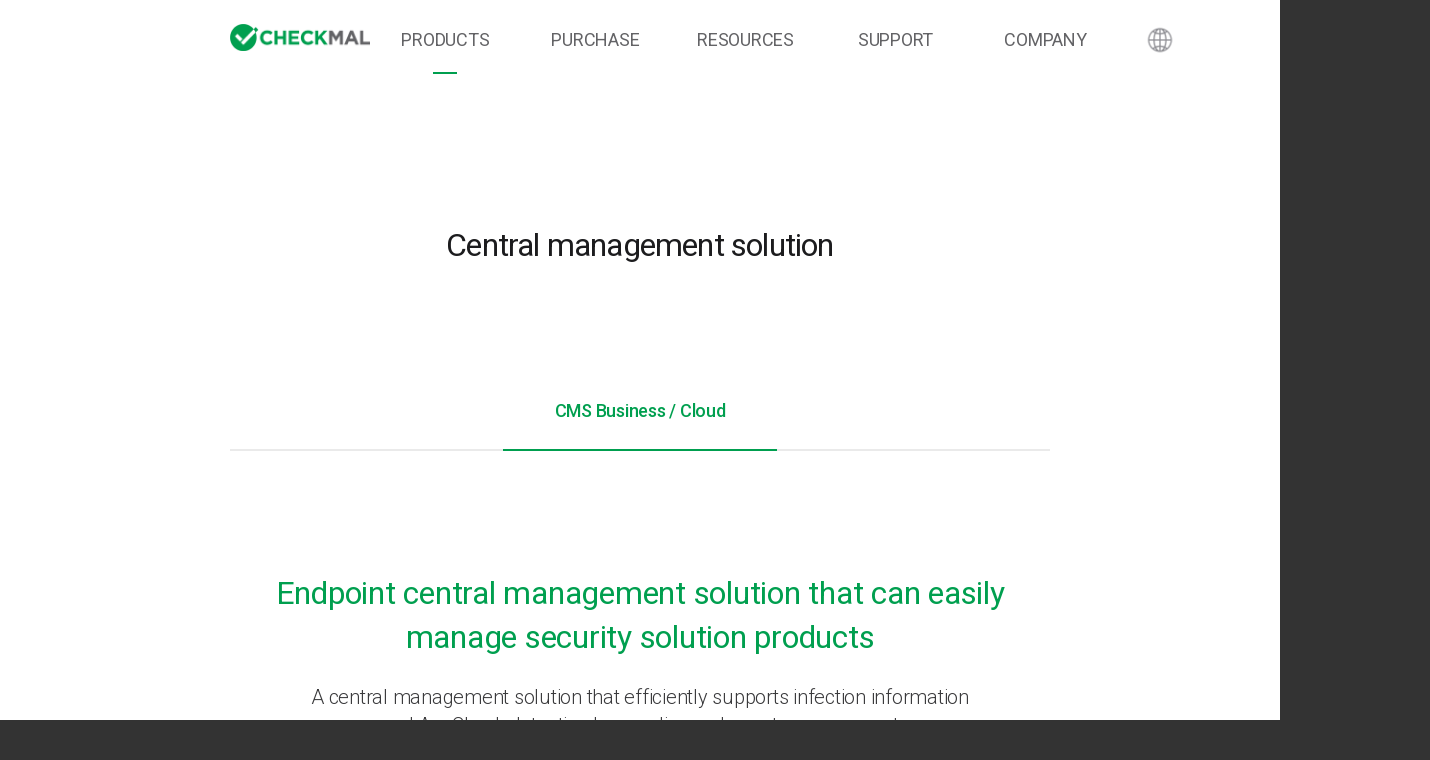

--- FILE ---
content_type: text/html
request_url: https://www.checkmal.com/product/appcheck-cms/
body_size: 8259
content:
<!DOCTYPE html>
<html lang="en">
	<head>
		<meta charset="utf-8" />
		<meta http-equiv="X-UA-Compatible" content="IE=edge" />
		<meta name="robots" content="index, follow" />
		<meta name="googlebot" content="index, follow" />
		<meta name="viewport" content="width=device-width, initial-scale=0.8, maximum-scale=0.8, minimum-scale=0.8, user-scalable=no" />
		<meta name="description" content="AppCheck is the only solution providing proactive defense from unknown ransomware threats based on Context-Awareness Ransomware Behavior engine." />
		<meta name="author" content="CheckMAL" />
		<meta name="apple-mobile-web-app-title" content="Product Introduction - CheckMAL" />
		<meta name="twitter:title" content="Product Introduction - CheckMAL" />
		<meta property="og:title" content="Product Introduction - CheckMAL" />
		<meta name="twitter:site" content="@checkmalicious" />
		<meta name="twitter:description" content="AppCheck is the only solution providing proactive defense from unknown ransomware threats based on Context-Awareness Ransomware Behavior engine." />
		<meta property="og:type" content="website" />
		<meta property="og:url" content="https://www.checkmal.com/product/appcheck-cms/" />
		<meta property="og:description" content="AppCheck is the only solution providing proactive defense from unknown ransomware threats based on Context-Awareness Ransomware Behavior engine." />
		<meta property="og:image" content="https://www.checkmal.com/_res/img/img-checkmal.png" />
		<link rel="preconnect" href="//fonts.googleapis.com" />
		<link rel="canonical" href="https://www.checkmal.com/product/appcheck-cms/" />
		<link rel="shortcut icon" href="//www.checkmal.com/_res/img/icon.ico" />
		<link rel="stylesheet" type="text/css" media="all" href="/_res/css/@_def.css?css=2025111712" />
		<link rel="stylesheet" type="text/css" media="all" href="/_res/css/@_ext.css?css=2025111712" />
		<link rel="stylesheet" type="text/css" media="all" href="//fonts.googleapis.com/css?family=Roboto:400,300,100,500,700" />
		<link rel="stylesheet" type="text/css" media="all" href="/_res/css/default.css?css=2025111712" />
		<link rel="stylesheet" type="text/css" media="all" href="/_res/css/view.css?css=2025111712" />
		<link rel="stylesheet" type="text/css" media="all" href="/_res/css/content/product.css?css=2025111712" />
		<!--[if lte IE 9]>
		<script src="/_res/js/Compatibility_HTML5Shiv.js"></script>
		<script src="/_res/js/Compatibility_Selectivizr.js"></script>
		<script src="/_res/js/Compatibility_Respond.js"></script>
		<![endif]-->
		<script src="/_res/js/jQuery.js"></script>
		<script src="/_res/js/jQuery.plugin.Cycle2.js"></script>
		<script src="/_res/js/jQuery.plugin.EnterLeave.js"></script>
		<script src="/_res/js/jQuery.Common.js?js=2025111712"></script>
		<script src="/_res/js/jQuery.Sub.js?js=2025111712"></script>
		<title>Product Introduction - CheckMAL</title>
		<script src="/_res/js/Google.Analytics.js"></script>
		<script src="/_res/js/Beusable.js"></script>
		<script src="//wcs.naver.net/wcslog.js"></script>
		<script src="/_res/js/Naver.PremiumLog.js"></script>
		<script src="/_res/js/owl.carousel.min.js"></script>

		<script type="application/ld+json">
		{
			"@context": "http://schema.org",
			"@type": "Organization",
			"name": "체크멀",
			"url": "https://www.checkmal.com/",
			"sameAs": [
				"https://www.facebook.com/checkmalicious",
				"https://blog.naver.com/checkmal_corp",
				"https://www.youtube.com/@checkmal"
			]
		}
		</script>
		<script src="//cdn.jsdelivr.net/npm/slick-carousel@1.8.1/slick/slick.min.js"></script>
		<link rel="stylesheet" href="//cdn.jsdelivr.net/npm/slick-carousel@1.8.1/slick/slick.css" />
		<link rel="stylesheet" href="//cdn.jsdelivr.net/npm/slick-carousel@1.8.1/slick/slick-theme.css" />
		<meta name="naver-site-verification" content="40219f9bebd97d4fa2c539c29fd6f00db6ee4a19" />

		<!-- Google tag (gtag.js) -->
		<script async src="https://www.googletagmanager.com/gtag/js?id=G-3P2YM38DPX"></script>
		<script>
			window.dataLayer = window.dataLayer || [];
			function gtag(){dataLayer.push(arguments);}
			gtag('js', new Date());

			gtag('config', 'G-3P2YM38DPX');
		</script>

		<!-- Google tag (gtag.js) -->
		<script async src="https://www.googletagmanager.com/gtag/js?id=G-859XRED3QY"></script>
		<script>
			window.dataLayer = window.dataLayer || [];
			function gtag(){dataLayer.push(arguments);}
			gtag('js', new Date());

			gtag('config', 'G-859XRED3QY');
		</script>

		<!-- Google tag (gtag.js) --> 
		<script async src=https://www.googletagmanager.com/gtag/js?id=G-Z8CJYTMYWK></script> 
		<script>
			window.dataLayer = window.dataLayer || []; 
			function gtag(){dataLayer.push(arguments);} 
			gtag('js', new Date()); 

			gtag('config', 'G-Z8CJYTMYWK'); 
		</script>

	</head>
	<body>
		<div id="ly-Layout">
<header id="ly-Header">
	<div class="id-header">
		<h1>
			<a href="/">
				<img src="/_res/img/common/img-logo.png">
			</a>
		</h1>
		<p id="ly-Navi-Button"><button type="button">메뉴</button></p>
		<nav id="ly-Navi">
			<ul data-liststyle="none" class="parent">
				<li class="parent-list">
					<a href="/product/" class="parent-link">PRODUCTS</a>
					<h3 class="under-line active"></h3>
					<ul data-liststyle="none" class="child" id="child1">
						<p class="child-border"></p>
						<li class="child-list"><a href="/product/appcheck/" class="child-link">
							Anti-ransomware</a>
						</li>
						<li class="child-list"><a href="/product/appcheck-cms/" class="child-link">
							Centralized Management</a>
						</li>
						 
						<!-- <li class="child-list"><a href="/product/appcheck-endpoint/" class="child-link">AppCheck Endpoint Protection</a></li>
						<li class="child-list"><a href="/product/appcheck-analyzer/" class="child-link">AppCheck Analyzer</a></li>
						<li class="child-list"><a href="/product/appcheck/" class="child-link"><span>AppCheck</span> <span>Anti-Ransomware</span></a></li>
						<li class="child-list"><a href="/product/appcheck-ws/" class="child-link">AppCheck Pro for Windows Server</a></li>
						<li class="child-list"><a href="/product/appcheck-ls/" class="child-link">AppCheck Pro for Linux Server</a></li>
						<li class="child-list"><a href="/product/appcheck-cms/" class="child-link">Centralized Management Solution</a></li> -->
					</ul>
				</li>
				<li class="parent-list">
											<a href="/purchase/appcheck/" class="parent-link">
							PURCHASE						</a>
					
					<h3 class="under-line
						"></h3>
						
					<ul data-liststyle="none" class="child" id="child2"> 
													<li class="child-list"><a href="/purchase/appcheck/" class="child-link">
								Personal Purchase</a>
							</li>
							<li class="child-list"><a href="/renew/" class="child-link">
								Renew License</a>
							</li>
							<li class="child-list"><a href="/license/" class="child-link">
								License Management</a>
							</li>
													
						<li class="child-list"><a href="/quotation/" class="child-link">
							Request a Quote / Demo</a></li>
					</ul>
				</li>
				<li class="parent-list">
					<a href="/video/" class="parent-link">RESOURCES					</a>
					<h3 class="under-line 
					"></h3>
					<ul data-liststyle="none" class="child" id="child3">
						<li class="child-list"><a href="/video/" class="child-link">
							Videos</a>
						</li>
						<li class="child-list"><a href="/document/" class="child-link">
							Documents</a></li>
						<li class="child-list"><a href="/guide/appcheck/" class="child-link">
							Quick Installation Guide</a>
						</li>
						<li class="child-list"><a href="/manual/install/" class="child-link">
							Online Manual</a>
						</li>
											</ul>
				</li>
				<li class="parent-list">
					<a href="/notice/" class="parent-link">SUPPORT</a>
					<h3 class="under-line 
					"></h3>
					<ul data-liststyle="none" class="child" id="child4">
						<li class="child-list"><a href="/notice/" class="child-link">
							Notice</a>
						</li>
						<li class="child-list"><a href="/faq/all/" class="child-link">
							Frequently Asked Questions</a>
						</li>
						<li class="child-list"><a href="/malware/" class="child-link">
							Malicious Code Inquiry</a>
						</li>
						
													<li class="child-list"><a href="javascript:void(0)" class="child-link" 
							onclick="goPage('inquiry-en')">
								Online Support</a>
							</li>
						
																				<li class="child-list"><a href="/remote/" class="child-link">Remote Support</a></li>
											</ul>
				</li>
								<li class="parent-list">
					<a href="/about/" class="parent-link">
						COMPANY					</a>
					<h3 class="under-line "></h3>
					<ul data-liststyle="none" class="child" id="child5">
						<li class="child-list"><a href="/about/" class="child-link">
							About Us</a>
						</li>
						<li class="child-list"><a href="/about/#anchor-History" class="child-link">
							History</a>
						</li>
												<li class="child-list"><a href="/about/#anchor-Customer" class="child-link">
							Customer</a></li>
					</ul>
				</li>
			</ul>
		</nav>
						
					<div class="id-lang-dropdown">
				<button type="button" class="lang-globe-btn" onclick="toggleLangDropdown()">
					<!-- 지구본 아이콘은 CSS로 처리 -->
				</button>
				<ul class="lang-dropdown-menu" id="langDropdownMenu">
					<li><a href=" ?lang=ko" class="lang-option ">한국어</a></li>
					<li><a href=" ?lang=en" class="lang-option active">English</a></li>
					<li><a href=" ?lang=ja" class="lang-option ">日本語</a></li>
				</ul>
			</div>
			</div>
</header>

<script>
// Language Dropdown Functions
function toggleLangDropdown() {
	var dropdown = document.getElementById('langDropdownMenu');
	var button = document.querySelector('.lang-globe-btn');
	
	if (dropdown.classList.contains('show')) {
		dropdown.classList.remove('show');
		button.classList.remove('active');
	} else {
		dropdown.classList.add('show');
		button.classList.add('active');
	}
}

// Close dropdown when clicking outside
document.addEventListener('click', function(event) {
	var dropdown = document.getElementById('langDropdownMenu');
	var button = document.querySelector('.lang-globe-btn');
	
	if (dropdown && button && !button.contains(event.target) && !dropdown.contains(event.target)) {
		dropdown.classList.remove('show');
		button.classList.remove('active');
	}
});

// Close dropdown when pressing Escape key
document.addEventListener('keydown', function(event) {
	if (event.key === 'Escape') {
		var dropdown = document.getElementById('langDropdownMenu');
		var button = document.querySelector('.lang-globe-btn');
		if (dropdown && button) {
			dropdown.classList.remove('show');
			button.classList.remove('active');
		}
	}
});
</script>
			<section id="ly-Product" class="type-title">
				<header class="type-top">
					<p><span>Central management solution</span></p>
				</header>
			</section>
			<section id="ly-Product-Tab">
				<div class="id-cont cms">
					<div style="border-bottom : 2px solid #EAEAEA;"></div>
					<div style="border-bottom : 2px solid #009F4F;">
						<a href="/product/appcheck-cms/" class="active">
							<dl>
								<dt><strong>CMS Business / Cloud</strong></dt>
							</dl>
						</a>
					</div>
					<div style="border-bottom : 2px solid #EAEAEA;"></div>
				</div>
			</section>
			<section id="ly-DownloadSolo" class="type-side">
				<div class="id-cont">
					<div class="type-data">
						<div id="type-content">
							<p class="type-txt"><span>Endpoint central management solution that can easily manage security solution products</span></p>
							<div class="descript-sub-title">
								<dl>
									<dd>A central management solution that efficiently supports infection information</dd>
									<dd>and AppCheck detection logs, policy and agent management</dd>
								</dl>
							</div>
							<div id="type-image">
															<img src="/_res/img/view/product/img-product-appcheck-cms-en.png" />
														</div>
							<p class="type-btn">
									
								<button type="button" data-page="/select/">Contact for Purchase</button>
															</p>
						</div>
					</div>
				</div>
			</section>
			<section id="ly-Product-Tab">
				<input type="hidden" id="tab" value="agent" />
				<div class="id-cont">
                    <div class="second-tab" style="border-bottom: 2px solid #009F4F;">
                        <a id="agent" class="active">
                            <dl>
                                <dt><strong>Agent</strong></dt>
                            </dl>
                        </a>
                    </div>
                    <div class="second-tab" style="border-bottom : 2px solid #EAEAEA;">
                        <a id="console">
                            <dl>
                                <dt><strong>Management console</strong></dt>
                            </dl>
                        </a>
                    </div>
                    <div class="second-tab" style="border-bottom : 2px solid #EAEAEA;">
                        <a id="reporting">
                            <dl>
                                <dt><strong>Security Reporting</strong></dt>
                            </dl>
                        </a>
                    </div>
					<div class="second-tab" style="border-bottom : 2px solid #EAEAEA;">
                        <a id="usability">
                            <dl>
                                <dt><strong>Usability</strong></dt>
                            </dl>
                        </a>
                    </div>
				</div>
			</section>
			<script>
				$(function() {
					$('#ly-Product-Tab div.id-cont div.second-tab a').bind('click', function() {
						$('#tab').val($(this).attr('id'));
						$('#ly-info div.id-cont header.type-side p.info-title').css('display', 'none');
						$('#ly-Product-Tab div.id-cont div.second-tab').css('border', 'none');
						$('#ly-info div.id-cont header.type-side').css('display', 'none');

						if($('#tab').val() == 'console'){
							$('#ly-Product-Tab div.id-cont div.second-tab:nth-child(2)').css('border-bottom', '2px solid #009F4F');
							$('#ly-Product-Tab div.id-cont div.second-tab:nth-child(1)').css('border-bottom', '2px solid #EAEAEA');
							$('#ly-Product-Tab div.id-cont div.second-tab:nth-child(3)').css('border-bottom', '2px solid #EAEAEA');
							$('#ly-Product-Tab div.id-cont div.second-tab:nth-child(4)').css('border-bottom', '2px solid #EAEAEA');
							$('#ly-info div.id-cont header.console').css('display', 'flex');
							$('#ly-info div.id-cont header.console p.info-title').css('display', 'block');
						} else if($('#tab').val() == 'reporting'){
							$('#ly-Product-Tab div.id-cont div.second-tab:nth-child(3)').css('border-bottom', '2px solid #009F4F');
							$('#ly-Product-Tab div.id-cont div.second-tab:nth-child(1)').css('border-bottom', '2px solid #EAEAEA');
							$('#ly-Product-Tab div.id-cont div.second-tab:nth-child(2)').css('border-bottom', '2px solid #EAEAEA');
							$('#ly-Product-Tab div.id-cont div.second-tab:nth-child(4)').css('border-bottom', '2px solid #EAEAEA');
							$('#ly-info div.id-cont header.reporting').css('display', 'flex');
							$('#ly-info div.id-cont header.reporting p.info-title').css('display', 'block');
						}
						else if($('#tab').val() == 'usability'){
							$('#ly-Product-Tab div.id-cont div.second-tab:nth-child(4)').css('border-bottom', '2px solid #009F4F');
							$('#ly-Product-Tab div.id-cont div.second-tab:nth-child(1)').css('border-bottom', '2px solid #EAEAEA');
							$('#ly-Product-Tab div.id-cont div.second-tab:nth-child(2)').css('border-bottom', '2px solid #EAEAEA');
							$('#ly-Product-Tab div.id-cont div.second-tab:nth-child(3)').css('border-bottom', '2px solid #EAEAEA');
							$('#ly-info div.id-cont header.usability').css('display', 'flex');
							$('#ly-info div.id-cont header.usability p.info-title').css('display', 'block');
						}
						 else {
							$('#ly-Product-Tab div.id-cont div.second-tab:nth-child(1)').css('border-bottom', '2px solid #009F4F');
							$('#ly-Product-Tab div.id-cont div.second-tab:nth-child(2)').css('border-bottom', '2px solid #EAEAEA');
							$('#ly-Product-Tab div.id-cont div.second-tab:nth-child(3)').css('border-bottom', '2px solid #EAEAEA');
							$('#ly-Product-Tab div.id-cont div.second-tab:nth-child(4)').css('border-bottom', '2px solid #EAEAEA');
							$('#ly-info div.id-cont header.agent').css('display', 'flex');
							$('#ly-info div.id-cont header.agent p.info-title').css('display', 'block');
						}

						$('#ly-Product-Tab div.id-cont div.second-tab a').removeClass('active');
						$(this).addClass('active');
					});
				});
			</script>
				<section id="ly-info" class="type-side">
				<div class="id-cont">
					<header class="type-side agent">
						<p class="info-title">
							Convenient management department/individual policy setting and management						</p>
						<p>Agent management through department management considering corporate environment</p>
						<p>Efficient agent management by adding new policies in addition to individual policies</p>
						<p>Provides management convenience with live policy updates for modified policies</p>
					</header>
					<header class="type-side console" style="display:none;">
						<p class="info-title">
							Management console with convenient unattended install/uninstall						</p>
						<p>Unattended installation function that does not interfere with the user's work (provided by corporate users)</p>
						<p>Distributed via E-mail and PMS (Patch Management System)</p>
						<p>CMS Cloud that does not require separate server construction</p>
						<p>CMS Business that can be maintained even in a closed network environment</p>
					</header>
					<header class="type-side reporting" style="display:none;">
						<p class="info-title">
							Detection notification for administrators						</p>
						<p>Specify the date and use various filters to output a report consisting of only the necessary information</p>
						<p>Various information can be checked by providing detailed information for each agent</p>
						<p>Administrator e-mail notification function when ransomware is detected</p>
					</header>
					<header class="type-side usability" style="display:none;">
						<p class="info-title">
							Web-based interface for mobile, PC and tablet						</p>
						<p>It operates on a web-based console composed of HTML5, allowing administrators to control all functions with only a web browser</p>
						<p>Responsive web, compatible with mobile web browsers, manages all functions</p>
						<p>Monitor the current situation at a glance on the dashboard</p>
					</header>
				</div>
			</section>
			<section id="ly-Descript" class="type-side">
				<div class="id-cont">
					<header class="type-side">
						<p>CMS Operation Process</p>
					</header>
					<!-- Desktop -->
					<div class="type-data desktop">
						<div class="type-flex">
							<div class="type-box" style="border-color: #c00000;">
								<img src="/_res/img/view/product/img-product-ransom.png" />
								<dl>
									<dt>ransomware behavior</dt>
									<dd>Various new/variant ransomware attacks</dd>
								</dl>
							</div>
							<span style="color: #8E8E93; margin: 0 10px;">
								<img src="/_res/img/view/product/img-product-red-arrow.png" style="width:16px;"/>
							</span>
							<div class="type-box">
								<img src="/_res/img/view/product/img-product-run-appcheck.png" />
								<dl>
									<dt>Appcheck operation</dt>
									<dd>Context-aware ransomware</dd>
									<dd>Behavior detection engine (CARB engine)</dd>
								</dl>
							</div>
							<span style="margin: 0 10px;">
								<img src="/_res/img/view/product/img-product-green-arrow.png" style="width:16px;"/>
							</span>
							<div class="type-box">
								<img src="/_res/img/view/product/img-product-autobackup.png" />
								<dl>
									<dt>automatic backup</dt>
									<dd>according to various schedules</dd>
									<dd>Maintain and manage changed backup data</dd>
								</dl>
							</div>
						</div>
						<div style="text-align: center; color: #009F4F; margin: 16px 0;">
							<img src="/_res/img/view/product/img-product-green-arrow.png" style="width:16px; transform:rotate(90deg);"/>
						</div>
						<div class="type-data wrap" >
						<div class="type-wrap-flex">
							<div>
								<img src="/_res/img/view/product/img-product-system.png" />
								<dl>
									<dt>Block system threats</dt>
									<dd>by ransomware and malware</dd>
									<dd>Pre-blocking system restore function disablement</dd>
								</dl>
							</div>
							<div>
															<img src="/_res/img/view/product/img-product-detection-en.png" />
															<dl>
									<dt>Ransomware behavior detection + smart detection</dt>
									<dd>More than 3000 varieties</dd>
									<dd>From detection of new/variant ramsunware</dd>
									<dd>Detect even ransomware that attacks by bypassing</dd>
								</dl>
							</div>
						</div>
						<div class="type-wrap-flex">
							<div>
								<img src="/_res/img/view/product/img-product-ghost.png" />
								<dl>
									<dt>Ghost Detection (Advanced Detection)</dt>
									<dd>create virtual files when needed</dd>
									<dd>quick and light detection</dd>
								</dl>
							</div>
							<div>
								<img src="/_res/img/view/product/img-product-nas.png" />
								<dl>
									<dt>network drive protection</dt>
									<dd>Protect corporate servers</dd>
									<dd>and NAS shared folders</dd>
									<dd><br></dd>
								</dl>
							</div>
						</div>
						<div class="type-wrap-flex">
							<div>
								<img src="/_res/img/view/product/img-product-shelter.png" />
								<dl>
									<dt>Shelter real-time backup</dt>
									<dd>When the protected file is damaged</dd>
									<dd>shelter temporary backup</dd>
								</dl>
							</div>
							<div>
								<img src="/_res/img/view/product/img-product-smb.png" />
								<dl>
									<dt>SMB Server Protection</dt>
									<dd>Ransomware executed on a remote PC</dd>
									<dd>When files in the server's shared folder are damaged</dd>
									<dd>Block remote PC IP</dd>
								</dl>
							</div>
						</div>
					</div>
					<div class="desktop" style="text-align: center; color: #009F4F; padding:24px 0px; width:350px;">
						<img src="/_res/img/view/product/img-product-green-arrow.png" style="width:16px; transform:rotate(90deg);"/>
					</div>
					<div class="type-data desktop">
						<div class="type-flex">
							<div class="type-box">
								<img src="/_res/img/view/product/img-product-ransom-del.png" />
								<dl>
									<dt>Stop/Delete Ransomware</dt>
									<dd>Deletion of data damaged</dd>
									<dd>by the attack when ransomware is detected</dd>
								</dl>
							</div>
							<span style="margin: 0 10px;">
								<img src="/_res/img/view/product/img-product-green-arrow.png" style="width:16px;"/>
							</span>
							<div class="type-box">
								<img src="/_res/img/view/product/img-product-restore.png" />
								<dl>
									<dt>Automatically restore files</dt>
									<dd>Automatically restored with shelter temporary backup data</dd>
								</dl>
							</div>
							<span style="margin: 0 10px;">
								<img src="/_res/img/view/product/img-product-green-arrow.png" style="width:16px;"/>
							</span>
							<div class="type-box">
								<img src="/_res/img/view/product/img-product-sendlog.png" />
								<dl>
									<dt>Send detection logs to CMS</dt>
									<dd>Batch management of CMS distribution files and</dd>
									<dd>Detection alarm mail transmission function</dd>
								</dl>
							</div>
						</div>
					</div>
						<br/>
						<p style="font-size:1rem;line-height:1.6; color:#959595; font-weight:300;">※ CMS v1.5 central management product is a product linked to AppCheck Pro v2.6 and does not support vulnerability guard and cleaner policy settings.</p>
					</div>
						<!--Mobile-->
						<div class="mobile">
											<img src="/_res/img/view/product/img-product-appcheck-cms-process-en.png"/>
										<br/>
						<p style="font-size:.8rem;line-height:1.6; color:#959595; padding-top:16px; font-weight:300;">※ CMS v1.5 central management product is a product linked to AppCheck Pro v2.6 and does not support vulnerability guard and cleaner policy settings.</p>
						</div>
				</div>
			</section>
						<section id="ly-Environment" class="type-side">
				<div class="id-cont">
					<header class="type-side">
						<p>Function Comparison</p>
					</header>
					<div class="type-data">
						<table>
							<colgroup>
								<col />
								<col class="env" />
								<col class="env" />
							</colgroup>
							<thead>
								<tr>
									<th>Function</th>
									<th>CMS Cloud</th>
									<th>CMS Business</th>
								</tr>
							</thead>
							<tbody>
								<tr>
									<th>Main Function</th>
									<td colspan="2"><ul data-liststyle="none"><li>＊ Centralized Management： Security Policy management and group management.</li><li>＊ Monitoring ： Dashboard, Log management, Real-time information.</li><li>＊ Reporting ： Comprehensive reports and statistics, Log analysis.</li></ul></td>
								</tr>
								<tr>
									<th>Deployment</th>
									<td>Cloud Hosting</td>
									<td><span>Virtualized or Physical on</span> <span>Premise Server Setup</span></td>
								</tr>
								<tr>
									<th>Recommended Agents</th>
									<td>＜ 500</td>
									<td>500 ~ 1000</td>
								</tr>
								<tr>
									<th>Supported Agent Types</th>
									<td colspan="2">AppCheck Pro / AppCheck Pro for Windows Server</td>
								</tr>
							</tbody>
						</table>
					</div>
				</div>
			</section>
			<section id="ly-Environment" class="type-side">
				<div class="id-cont">
					<header class="type-side">
						<p>System Requirements</p>
					</header>
					<div class="type-data">
						<table>
							<colgroup>
								<col />
								<col class="env" />
								<col class="env" />
							</colgroup>
							<thead>
								<tr>
									<th>Category</th>
									<th>Minimum</th>
									<th>Recommended</th>
								</tr>
							</thead>
							<tbody>
								<tr>
									<th>Operating System</th>
									<td colspan="2">Rocky Linux 9 / RHEL 8</td>
								</tr>
								<tr>
									<th>CPU</th>
									<td rowspan = "3" colspan="2">The usage environment may vary depending on the number of connected clients, so please contact technical support (support@checkmal.com).</td>
								</tr>
								<tr>
									<th>Memory</th>
								</tr>
								<tr>
									<th>Free Disk Spaces</th>
								</tr>
							</tbody>
						</table>
					</div>
				</div>
			</section>
						<section id="ly-Resource" class="type-side">
				<div class="id-cont">
					<div class="type-data">
												<a href="/purchase/appcheck/">
							<img src="/_res/img/view/product/img-product-env-cart.png" />
							<p>
								<span>Buy AppCheck Pro</span>
								<button></button>
							</p>
						</a>
												<a href="/manual/install/">
							<img src="/_res/img/view/product/img-product-env-manual.png" />
							<p>
								<span>Online Manual</span>
								<button></button>
							</p>
						</a>
																					<a href="/distributor/">
															<img src="/_res/img/view/product/img-product-env-consulting.png" />
								<p>
									<span>Corporate Online Purchase Inquiries</span>
									<button></button>
								</p>
							</a>
											</div>
				</div>
			</section>
			<footer id="ly-Footer">
				<div class="id-footer">
					<p class="id-logo">
						<img src="/_res/img/common/img-logo.png">
					</p>
				<div class="id-footer-bottom">
					<div class="company">
						<p>
																			<span>
								<address>Headquarters : <a href="https://www.checkmal.com/about/?lang=en#anchor-Location">(16827) A Bldg #1308, U-Tower A, 767, Sinsu-ro, Suji-gu, Yongin-si, Gyeonggi-do, Republic of Korea</a></address>
							</span>
							<span>
								TEL : +82-70-7770-5548 &nbsp; <span data-color="gray">|</span> &nbsp;
							</span>
							<span>
								 FAX : +82-31-299-2209							</span>
						</p>
					</div>
										<p class="support">
						<dl>
							<dt>Inquiry</dt>
							<dd><a href="/support/">corporate technology</a></dd>
						</dl>
					</p>
										<p>
						<dl>
							<dt>Customer Support</dt>
							<dd><a href="/terms/">Terms &amp; Conditions</a></dd>
							<dd><a href="/privacy/">Privacy Policy</a></dd>
							<dd><a href="/contract/">License Agreement</a></dd>
						</dl>
					</p>
					<p class="id-side">
						<button type="button" class="type-nb" onclick="goPage('blog')">Naver Blog</button>
						<button type="button" class="type-fb" onclick="goPage('facebook')">Facebook</button>
						<button type="button" class="type-mail" onclick="goPage('mail')">E-mail</button>
					</p>
				</div>
				<div class="bottom">
					<p>ⓒ CheckMAL Inc. All rights reserved.<!--en--></p>
										<select name="language" id="language">
						<option value="ko" >한국어</option>
						<option value="en" selected>English</option>
						<option value="ja" >日本語</option>
					</select>
									</div>
				<script>
					$('div.bottom select').on('change', function() {
						if('en' == $(this).val()){
							window.location.href = "?lang=en";
						} 
						else if('ja' == $(this).val()){
							window.location.href = "?lang=ja";
						}
						else{
							window.location.href = "?lang=ko";
						}
					});
				</script>
			</footer>
			<p id="ly-Top"><a href="#ly-Layout"><img src="/_res/img/common/img-common-top.png" alt="위로" /></a></p>
			<!-- linkedIn 인사이트 태그 -->
		<script type="text/javascript">_linkedin_partner_id = "8008017";window._linkedin_data_partner_ids = window._linkedin_data_partner_ids || [];window._linkedin_data_partner_ids.push(_linkedin_partner_id);</script><script type="text/javascript">(function(l) {if (!l){window.lintrk = function(a,b){window.lintrk.q.push([a,b])};window.lintrk.q=[]}var s = document.getElementsByTagName("script")[0];var b = document.createElement("script");b.type = "text/javascript";b.async = true;b.src = "https://snap.licdn.com/li.lms-analytics/insight.min.js";s.parentNode.insertBefore(b, s);})(window.lintrk);</script><noscript><img height="1" width="1" style="display:none;" alt="" src="https://px.ads.linkedin.com/collect/?pid=8008017&fmt=gif" /></noscript>
		</div>
	</body>
</html>

--- FILE ---
content_type: text/css
request_url: https://www.checkmal.com/_res/css/@_def.css?css=2025111712
body_size: 4245
content:
@charset "UTF-8";

* { padding:0; margin:0; box-sizing:border-box; -moz-box-sizing:border-box; -webkit-box-sizing:border-box; line-height:1.25;  
    -webkit-text-size-adjust : none;  /* 크롬, 사파리, 오페라(신) */
    -ms-text-size-adjust : none;  /* IE */
    -moz-text-size-adjust : none;  /* 파이어폭스 */
    -o-text-size-adjust : none;  /* 오페라(구)*/}

a { text-decoration:none; }
a:focus, a:hover { text-decoration:underline; }

fieldset, iframe, img { border-color:#fff; border:none; }

address, em { font-style:normal; }

canvas { -moz-user-select:none; -webkit-user-select:none; -ms-user-select:none; }

table { width:100%; display:table; border-collapse:collapse; }
table > caption { display:table-caption; }
table > colgroup { display:table-column-group; }
table > colgroup > col, table > col { display:table-column; }
table > thead { display:table-header-group; }
table > tbody { display:table-row-group; }
table > tfoot { display:table-footer-group; }
table tr { display:table-row; }
table tr > th, table tr > td { display:table-cell; vertical-align:middle; }
table > thead > tr > th { border-bottom:none; }

input, select, textarea { font-size:1em; }

input[type="checkbox"], input[type="radio"] { width:13px; height:13px; vertical-align:middle; }	
button:not(:disabled), input[type="button"]:not(:disabled), input[type="submit"]:not(:disabled) { cursor:pointer; }
button::-moz-focus-inner, input::-moz-focus-inner { border:none; padding:0; margin:0; }

.w1 { width:1%; } .w2 { width:2%; } .w3 { width:3%; } .w4 { width:4%; } .w5 { width:5%; } .w6 { width:6%; } .w7 { width:7%; } .w8 { width:8%; } .w9 { width:9%; } .w10 { width:10%; } .w11 { width:11%; } .w12 { width:12%; } .w13 { width:13%; } .w14 { width:14%; } .w15 { width:15%; } .w16 { width:16%; } .w17 { width:17%; } .w18 { width:18%; } .w19 { width:19%; } .w20 { width:20%; } .w21 { width:21%; } .w22 { width:22%; } .w23 { width:23%; } .w24 { width:24%; } .w25 { width:25%; } .w26 { width:26%; } .w27 { width:27%; } .w28 { width:28%; } .w29 { width:29%; } .w30 { width:30%; } .w31 { width:31%; } .w32 { width:32%; } .w33 { width:33%; } .w34 { width:34%; } .w35 { width:35%; } .w36 { width:36%; } .w37 { width:37%; } .w38 { width:38%; } .w39 { width:39%; } .w40 { width:40%; } .w41 { width:41%; } .w42 { width:42%; } .w43 { width:43%; } .w44 { width:44%; } .w45 { width:45%; } .w46 { width:46%; } .w47 { width:47%; } .w48 { width:48%; } .w49 { width:49%; } .w50 { width:50%; } .w51 { width:51%; } .w52 { width:52%; } .w53 { width:53%; } .w54 { width:54%; } .w55 { width:55%; } .w56 { width:56%; } .w57 { width:57%; } .w58 { width:58%; } .w59 { width:59%; } .w60 { width:60%; } .w61 { width:61%; } .w62 { width:62%; } .w63 { width:63%; } .w64 { width:64%; } .w65 { width:65%; } .w66 { width:66%; } .w67 { width:67%; } .w68 { width:68%; } .w69 { width:69%; } .w70 { width:70%; } .w71 { width:71%; } .w72 { width:72%; } .w73 { width:73%; } .w74 { width:74%; } .w75 { width:75%; } .w76 { width:76%; } .w77 { width:77%; } .w78 { width:78%; } .w79 { width:79%; } .w80 { width:80%; } .w81 { width:81%; } .w82 { width:82%; } .w83 { width:83%; } .w84 { width:84%; } .w85 { width:85%; } .w86 { width:86%; } .w87 { width:87%; } .w88 { width:88%; } .w89 { width:89%; } .w90 { width:90%; } .w91 { width:91%; } .w92 { width:92%; } .w93 { width:93%; } .w94 { width:94%; } .w95 { width:95%; } .w96 { width:96%; } .w97 { width:97%; } .w98 { width:98%; } .w99 { width:99%; } .w100 { width:100%; }

.customZone,
.customZone * { line-height:inherit; }

col.colblock_1 { width:40px; }
col.colblock_2 { width:60px; }
col.colblock_3 { width:80px; }
col.colblock_4 { width:100px; }
col.colblock_5 { width:120px; }
col.colblock_6 { width:140px; }
col.colblock_7 { width:160px; }
col.colblock_8 { width:180px; }
col.colblock_9 { width:200px; }
col.colblock_10 { width:220px; }
col.colblock_11 { width:240px; }
col.colblock_12 { width:260px; }
col.colblock_13 { width:280px; }
col.colblock_14 { width:300px; }

.cke_editable {	font-size:1rem; }

input,
select,
textarea { line-height:1.6; }

input[type="password"],
input[type="text"],
select,
textarea { border:1px solid #aaa; }

input[type="password"],
input[type="text"] { padding:2px; }

select,
textarea { padding:1px; }

--- FILE ---
content_type: text/css
request_url: https://www.checkmal.com/_res/css/@_ext.css?css=2025111712
body_size: 22750
content:
@charset "UTF-8";

/* Anchor */
*[data-anchor="true"] { position:absolute; width:1px; height:1px; }
/* Text Shadow */
*[data-textshadow="black"] { text-shadow:0 1px 1px rgba(0, 0, 0, .7); }
/* Text Decoration */
*[data-decoration="cancel"] { text-decoration:line-through; }
*[data-decoration="none"] { text-decoration:none; }
*[data-decoration="underline"] { text-decoration:underline; }
/* Disabled */
*[data-disabled="true"] { color:#aaa; }
/* Display */
*[data-display="block"] { display:block; }
*[data-display="inline"] { display:inline; }
*[data-display="inlineblock"] { display:inline-block; }
*[data-display="none"] { display:none; }
/* Text Ellipsis */
*[data-ellipsis="true"] { word-wrap:normal; text-overflow:ellipsis; white-space:nowrap; overflow:hidden; }
/* Float */
*[data-float="left"] { float:left; }
*[data-float="right"] { float:right; }
/* Font Style */
*[data-fontstyle="italic"] { font-style:italic; }
*[data-fontstyle="normal"] { font-style:normal; }
/* Accessibility */
*[data-hide="true"] { position:absolute; top:-999999px; left:0; width:1px; height:1px; }
*[data-hide="only"] { position:absolute; top:-999999px; left:0; }
/* List Position */
*[data-listposition="inside"] { list-style-position:inside; }
*[data-listposition="outside"] { list-style-position:outside; }
/* List Style */
*[data-liststyle="none"] { list-style:none; }
/* Overflow */
*[data-overflow="auto"] { overflow:auto; }
*[data-overflow="hidden"] { overflow:hidden; }
*[data-overflow="scroll"] { overflow:scroll; }
*[data-overflow="visible"] { overflow:visible; }
/* Position */
*[data-position="absolute"] { position:absolute; }
*[data-position="fixed"] { position:fixed; }
*[data-position="relative"] { position:relative; }
/* Table Layout */
*[data-tablelayout="fixed"] { table-layout:fixed; }
/* Button */
*[data-button="true"] { display:inline-block; padding:5px 14px; font-size:1em; color:#222; text-shadow:#fff 0 0 2px; border:1px solid #b5c6d0; border-radius:3px; background-color:#d8e1e7; background-image:linear-gradient(to bottom, #f2f6f8 0%, #d8e1e7 50%, #b5c6d0 51%, #e0eff9 100%); font-weight:bold; }
*[data-button="true"][data-btncolor="blue"]:not([data-btnstyle]) { color:#fff; text-shadow:#000 0 0 2px; border-color:#2771ba; background-color:#4b8ed1; background-image:linear-gradient(to bottom, #c5daf0 0%, #4b8ed1 50%, #2771ba 51%, #8fc1f2 100%); }
*[data-button="true"][data-btncolor="green"]:not([data-btnstyle]) { color:#fff; text-shadow:#000 0 0 2px; border-color:#27bb2e; background-color:#4cd253; background-image:linear-gradient(to bottom, #c5efc7 0%, #4cd253 50%, #27bb2e 51%, #8ff194 100%); }
*[data-button="true"][data-btncolor="red"]:not([data-btnstyle]) { color:#fff; text-shadow:#000 0 0 2px; border-color:#ba2737; background-color:#d24b5a; background-image:linear-gradient(to bottom, #efc5ca 0%, #d24b5a 50%, #ba2737 51%, #f18e99 100%); }
*[data-button="true"]:focus:not([data-btnstyle]),
*[data-button="true"]:hover:not([data-btnstyle]) { color:#222; text-shadow:#fff 0 0 2px; border-color:#f8b500; background-color:#fccd4d; background-image:linear-gradient(to bottom, #fceabb 0%, #fccd4d 50%, #f8b500 51%, #fbdf93 100%); text-decoration:none; }
*[data-button="true"][data-btnstyle="flat"] { background-image:linear-gradient(to bottom, #ffffff 5%, #ededed 100%); text-shadow:none; }
*[data-button="true"][data-btnstyle="flat"][data-btncolor="green"] { border-color:#8fcc8f; background-color:#c2f2c2; background-image:linear-gradient(to bottom, #edfaed 5%, #c2f2c2 100%); }
*[data-button="true"][data-btnstyle="flat"][data-btncolor="red"] { border-color:#cc8f8f; background-color:#f2c2c2; background-image:linear-gradient(to bottom, #faeded 5%, #f2c2c2 100%); }
*[data-button="true"][data-btnstyle="flat"]:focus,
*[data-button="true"][data-btnstyle="flat"]:hover { color:#222; border-color:#bfb21d; background-color:#d9ca2b; background-image:linear-gradient(to bottom, #f2eb9d 5%, #d9ca2b 100%); text-decoration:underline; }
*[data-button="true"][data-btnstyle="simple"] { border:none; border-radius:0; background:#d8e1e7; text-shadow:none; }
*[data-button="true"][data-btnstyle="simple"][data-btncolor="blue"] { background-color:#33f; color:#fff; }
*[data-button="true"][data-btnstyle="simple"][data-btncolor="green"] { background-color:#3a3; color:#fff; }
*[data-button="true"][data-btnstyle="simple"][data-btncolor="red"] { background-color:#f33; color:#fff; }
*[data-button="true"][data-btnstyle="simple"]:focus,
*[data-button="true"][data-btnstyle="simple"]:hover { color:#fff; background-color:#555; text-decoration:underline; }
*[data-button="true"][data-btnsize="mini"] { font-size:.95em; padding:2px 4px; }
*[data-button="true"][data-btnsize="small"] { padding:5px 8px; }
*[data-button="true"][data-btnsize="big"] { font-size:1.1em; padding:6px 16px; }
*[data-button="true"][data-btnsize="huge"] { font-size:1.2em; padding:10px 25px; }
*[data-button="true"][data-btnsize="bigboss"] { font-size:1.8em; padding:14px 40px; }
/* Align */
*[data-align="center"] { text-align:center; }
*[data-align="justify"] { text-align:justify; }
*[data-align="left"] { text-align:left; }
*[data-align="right"] { text-align:right; }
/* Vertical Align */
*[data-valign="bottom"] { vertical-align:bottom; }
*[data-valign="middle"] { vertical-align:middle; }
*[data-valign="top"] { vertical-align:top; }
/* Z-Index */
*[data-zindex="roof"] { z-index:255; }
*[data-zindex="floor"] { z-index:-1; }
/* Cursor */
*[data-cursor="auto"] { cursor:auto; }
*[data-cursor="crosshair"] { cursor:crosshair; }
*[data-cursor="default"] { cursor:default; }
*[data-cursor="e-resize"] { cursor:e-resize; }
*[data-cursor="help"] { cursor:help; }
*[data-cursor="move"] { cursor:move; }
*[data-cursor="n-resize"] { cursor:n-resize; }
*[data-cursor="ne-resize"] { cursor:ne-resize; }
*[data-cursor="nw-resize"] { cursor:nw-resize; }
*[data-cursor="pointer"] { cursor:pointer; }
*[data-cursor="s-resize"] { cursor:s-resize; }
*[data-cursor="se-resize"] { cursor:se-resize; }
*[data-cursor="sw-resize"] { cursor:sw-resize; }
*[data-cursor="text"] { cursor:text; }
*[data-cursor="w-resize"] { cursor:w-resize; }
*[data-cursor="wait"] { cursor:wait; }
/* Background Color */
*[data-bgcolor="aliceblue"] { background-color:#f0f8ff; }
*[data-bgcolor="antiquewhite"] { background-color:#faebd7; }
*[data-bgcolor="aqua"] { background-color:#00ffff; }
*[data-bgcolor="aquamarine"] { background-color:#7fffd4; }
*[data-bgcolor="azure"] { background-color:#f0ffff; }
*[data-bgcolor="beige"] { background-color:#f5f5dc; }
*[data-bgcolor="bisque"] { background-color:#ffe4c4; }
*[data-bgcolor="black"] { background-color:#000000; }
*[data-bgcolor="blanchedalmond"] { background-color:#ffebcd; }
*[data-bgcolor="blue"] { background-color:#0000ff; }
*[data-bgcolor="blueviolet"] { background-color:#8a2be2; }
*[data-bgcolor="brown"] { background-color:#a52a2a; }
*[data-bgcolor="burlywood"] { background-color:#deb887; }
*[data-bgcolor="cadetblue"] { background-color:#5f9ea0; }
*[data-bgcolor="chartreuse"] { background-color:#7fff00; }
*[data-bgcolor="chocolate"] { background-color:#d2691e; }
*[data-bgcolor="coral"] { background-color:#ff7f50; }
*[data-bgcolor="cornflowerblue"] { background-color:#6495ed; }
*[data-bgcolor="cornsilk"] { background-color:#fff8dc; }
*[data-bgcolor="crimson"] { background-color:#dc143c; }
*[data-bgcolor="cyan"] { background-color:#00ffff; }
*[data-bgcolor="darkblue"] { background-color:#00008b; }
*[data-bgcolor="darkcyan"] { background-color:#008b8b; }
*[data-bgcolor="darkgoldenrod"] { background-color:#b8860b; }
*[data-bgcolor="darkgray"] { background-color:#a9a9a9; }
*[data-bgcolor="darkgreen"] { background-color:#006400; }
*[data-bgcolor="darkkhaki"] { background-color:#bdb76b; }
*[data-bgcolor="darkmagenta"] { background-color:#8b008b; }
*[data-bgcolor="darkolivegreen"] { background-color:#556b2f; }
*[data-bgcolor="darkorange"] { background-color:#ff8c00; }
*[data-bgcolor="darkorchid"] { background-color:#9932cc; }
*[data-bgcolor="darkred"] { background-color:#8b0000; }
*[data-bgcolor="darksalmon"] { background-color:#e9967a; }
*[data-bgcolor="darkseagreen"] { background-color:#8fbc8f; }
*[data-bgcolor="darkslateblue"] { background-color:#483d8b; }
*[data-bgcolor="darkslategray"] { background-color:#2f4f4f; }
*[data-bgcolor="darkturquoise"] { background-color:#00ced1; }
*[data-bgcolor="darkviolet"] { background-color:#9400d3; }
*[data-bgcolor="deeppink"] { background-color:#ff1493; }
*[data-bgcolor="deepskyblue"] { background-color:#00bfff; }
*[data-bgcolor="dimgray"] { background-color:#696969; }
*[data-bgcolor="dodgerblue"] { background-color:#1e90ff; }
*[data-bgcolor="firebrick"] { background-color:#b22222; }
*[data-bgcolor="floralwhite"] { background-color:#fffaf0; }
*[data-bgcolor="forestgreen"] { background-color:#228b22; }
*[data-bgcolor="fuchsia"] { background-color:#ff00ff; }
*[data-bgcolor="gainsboro"] { background-color:#dcdcdc; }
*[data-bgcolor="ghostwhite"] { background-color:#f8f8ff; }
*[data-bgcolor="gold"] { background-color:#ffd700; }
*[data-bgcolor="goldenrod"] { background-color:#daa520; }
*[data-bgcolor="gray"] { background-color:#808080; }
*[data-bgcolor="green"] { background-color:#008000; }
*[data-bgcolor="greenyellow"] { background-color:#adff2f; }
*[data-bgcolor="honeydew"] { background-color:#f0fff0; }
*[data-bgcolor="hotpink"] { background-color:#ff69b4; }
*[data-bgcolor="indianred"] { background-color:#cd5c5c; }
*[data-bgcolor="indigo"] { background-color:#4b0082; }
*[data-bgcolor="ivory"] { background-color:#fffff0; }
*[data-bgcolor="khaki"] { background-color:#f0e68c; }
*[data-bgcolor="lavender"] { background-color:#e6e6fa; }
*[data-bgcolor="lavenderblush"] { background-color:#fff0f5; }
*[data-bgcolor="lawngreen"] { background-color:#7cfc00; }
*[data-bgcolor="lemonchiffon"] { background-color:#fffacd; }
*[data-bgcolor="lightblue"] { background-color:#add8e6; }
*[data-bgcolor="lightcoral"] { background-color:#f08080; }
*[data-bgcolor="lightcyan"] { background-color:#e0ffff; }
*[data-bgcolor="lightgoldenrodyellow"] { background-color:#fafad2; }
*[data-bgcolor="lightgray"] { background-color:#d3d3d3; }
*[data-bgcolor="lightgreen"] { background-color:#90ee90; }
*[data-bgcolor="lightpink"] { background-color:#ffb6c1; }
*[data-bgcolor="lightsalmon"] { background-color:#ffa07a; }
*[data-bgcolor="lightseagreen"] { background-color:#20b2aa; }
*[data-bgcolor="lightskyblue"] { background-color:#87cefa; }
*[data-bgcolor="lightslategray"] { background-color:#778899; }
*[data-bgcolor="lightsteelblue"] { background-color:#b0c4de; }
*[data-bgcolor="lightyellow"] { background-color:#ffffe0; }
*[data-bgcolor="lime"] { background-color:#00ff00; }
*[data-bgcolor="limegreen"] { background-color:#32cd32; }
*[data-bgcolor="linen"] { background-color:#faf0e6; }
*[data-bgcolor="magenta"] { background-color:#ff00ff; }
*[data-bgcolor="maroon"] { background-color:#800000; }
*[data-bgcolor="mediumaquamarine"] { background-color:#66cdaa; }
*[data-bgcolor="mediumblue"] { background-color:#0000cd; }
*[data-bgcolor="mediumorchid"] { background-color:#ba55d3; }
*[data-bgcolor="mediumpurple"] { background-color:#9370db; }
*[data-bgcolor="mediumseagreen"] { background-color:#3cb371; }
*[data-bgcolor="mediumslateblue"] { background-color:#7b68ee; }
*[data-bgcolor="mediumspringgreen"] { background-color:#00fa9a; }
*[data-bgcolor="mediumturquoise"] { background-color:#48d1cc; }
*[data-bgcolor="mediumvioletred"] { background-color:#c71585; }
*[data-bgcolor="midnightblue"] { background-color:#191970; }
*[data-bgcolor="mintcream"] { background-color:#f5fffa; }
*[data-bgcolor="mistyrose"] { background-color:#ffe4e1; }
*[data-bgcolor="moccasin"] { background-color:#ffe4b5; }
*[data-bgcolor="navajowhite"] { background-color:#ffdead; }
*[data-bgcolor="navy"] { background-color:#000080; }
*[data-bgcolor="oldlace"] { background-color:#fdf5e6; }
*[data-bgcolor="olive"] { background-color:#808000; }
*[data-bgcolor="olivedrab"] { background-color:#6b8e23; }
*[data-bgcolor="orange"] { background-color:#ffa500; }
*[data-bgcolor="orangered"] { background-color:#ff4500; }
*[data-bgcolor="orchid"] { background-color:#da70d6; }
*[data-bgcolor="palegoldenrod"] { background-color:#eee8aa; }
*[data-bgcolor="palegreen"] { background-color:#98fb98; }
*[data-bgcolor="paleturquoise"] { background-color:#afeeee; }
*[data-bgcolor="palevioletred"] { background-color:#db7093; }
*[data-bgcolor="papayawhip"] { background-color:#ffefd5; }
*[data-bgcolor="peachpuff"] { background-color:#ffdab9; }
*[data-bgcolor="peru"] { background-color:#cd853f; }
*[data-bgcolor="pink"] { background-color:#ffc0cb; }
*[data-bgcolor="plum"] { background-color:#dda0dd; }
*[data-bgcolor="powderblue"] { background-color:#b0e0e6; }
*[data-bgcolor="purple"] { background-color:#800080; }
*[data-bgcolor="red"] { background-color:#ff0000; }
*[data-bgcolor="rosybrown"] { background-color:#bc8f8f; }
*[data-bgcolor="royalblue"] { background-color:#4169e1; }
*[data-bgcolor="saddlebrown"] { background-color:#8b4513; }
*[data-bgcolor="salmon"] { background-color:#fa8072; }
*[data-bgcolor="sandybrown"] { background-color:#f4a460; }
*[data-bgcolor="seagreen"] { background-color:#2e8b57; }
*[data-bgcolor="seashell"] { background-color:#fff5ee; }
*[data-bgcolor="sienna"] { background-color:#a0522d; }
*[data-bgcolor="silver"] { background-color:#c0c0c0; }
*[data-bgcolor="skyblue"] { background-color:#87ceeb; }
*[data-bgcolor="slateblue"] { background-color:#6a5acd; }
*[data-bgcolor="slategray"] { background-color:#708090; }
*[data-bgcolor="snow"] { background-color:#fffafa; }
*[data-bgcolor="springgreen"] { background-color:#00ff7f; }
*[data-bgcolor="steelblue"] { background-color:#4682b4; }
*[data-bgcolor="tan"] { background-color:#d2b48c; }
*[data-bgcolor="teal"] { background-color:#008080; }
*[data-bgcolor="thistle"] { background-color:#d8bfd8; }
*[data-bgcolor="tomato"] { background-color:#ff6347; }
*[data-bgcolor="turquoise"] { background-color:#40e0d0; }
*[data-bgcolor="violet"] { background-color:#ee82ee; }
*[data-bgcolor="wheat"] { background-color:#f5deb3; }
*[data-bgcolor="white"] { background-color:#ffffff; }
*[data-bgcolor="whitesmoke"] { background-color:#f5f5f5; }
*[data-bgcolor="yellow"] { background-color:#ffff00; }
*[data-bgcolor="yellowgreen"] { background-color:#9acd32; }
/* Text Color */
*[data-color="aliceblue"] { color:#f0f8ff; }
*[data-color="antiquewhite"] { color:#faebd7; }
*[data-color="appcheck"] { color:#009F4F; }
*[data-color="blocked"] { color:#C00000; }
*[data-color="aqua"] { color:#00ffff; }
*[data-color="aquamarine"] { color:#7fffd4; }
*[data-color="azure"] { color:#f0ffff; }
*[data-color="beige"] { color:#f5f5dc; }
*[data-color="bisque"] { color:#ffe4c4; }
*[data-color="black"] { color:#000000; }
*[data-color="blanchedalmond"] { color:#ffebcd; }
*[data-color="blue"] { color:#0000ff; }
*[data-color="blueviolet"] { color:#8a2be2; }
*[data-color="brown"] { color:#a52a2a; }
*[data-color="burlywood"] { color:#deb887; }
*[data-color="cadetblue"] { color:#5f9ea0; }
*[data-color="chartreuse"] { color:#7fff00; }
*[data-color="chocolate"] { color:#d2691e; }
*[data-color="coral"] { color:#ff7f50; }
*[data-color="cornflowerblue"] { color:#6495ed; }
*[data-color="cornsilk"] { color:#fff8dc; }
*[data-color="crimson"] { color:#dc143c; }
*[data-color="cyan"] { color:#00ffff; }
*[data-color="darkblue"] { color:#00008b; }
*[data-color="darkcyan"] { color:#008b8b; }
*[data-color="darkgoldenrod"] { color:#b8860b; }
*[data-color="darkgray"] { color:#a9a9a9; }
*[data-color="darkgreen"] { color:#006400; }
*[data-color="darkkhaki"] { color:#bdb76b; }
*[data-color="darkmagenta"] { color:#8b008b; }
*[data-color="darkolivegreen"] { color:#556b2f; }
*[data-color="darkorange"] { color:#ff8c00; }
*[data-color="darkorchid"] { color:#9932cc; }
*[data-color="darkred"] { color:#8b0000; }
*[data-color="darksalmon"] { color:#e9967a; }
*[data-color="darkseagreen"] { color:#8fbc8f; }
*[data-color="darkslateblue"] { color:#483d8b; }
*[data-color="darkslategray"] { color:#2f4f4f; }
*[data-color="darkturquoise"] { color:#00ced1; }
*[data-color="darkviolet"] { color:#9400d3; }
*[data-color="deeppink"] { color:#ff1493; }
*[data-color="deepskyblue"] { color:#00bfff; }
*[data-color="dimgray"] { color:#696969; }
*[data-color="dodgerblue"] { color:#1e90ff; }
*[data-color="firebrick"] { color:#b22222; }
*[data-color="floralwhite"] { color:#fffaf0; }
*[data-color="forestgreen"] { color:#228b22; }
*[data-color="fuchsia"] { color:#ff00ff; }
*[data-color="gainsboro"] { color:#dcdcdc; }
*[data-color="ghostwhite"] { color:#f8f8ff; }
*[data-color="gold"] { color:#ffd700; }
*[data-color="goldenrod"] { color:#daa520; }
*[data-color="gray"] { color:#808080; }
*[data-color="green"] { color:#008000; }
*[data-color="greenyellow"] { color:#adff2f; }
*[data-color="honeydew"] { color:#f0fff0; }
*[data-color="hotpink"] { color:#ff69b4; }
*[data-color="indianred"] { color:#cd5c5c; }
*[data-color="indigo"] { color:#4b0082; }
*[data-color="ivory"] { color:#fffff0; }
*[data-color="khaki"] { color:#f0e68c; }
*[data-color="lavender"] { color:#e6e6fa; }
*[data-color="lavenderblush"] { color:#fff0f5; }
*[data-color="lawngreen"] { color:#7cfc00; }
*[data-color="lemonchiffon"] { color:#fffacd; }
*[data-color="lightblue"] { color:#add8e6; }
*[data-color="lightcoral"] { color:#f08080; }
*[data-color="lightcyan"] { color:#e0ffff; }
*[data-color="lightgoldenrodyellow"] { color:#fafad2; }
*[data-color="lightgray"] { color:#d3d3d3; }
*[data-color="lightgreen"] { color:#90ee90; }
*[data-color="lightpink"] { color:#ffb6c1; }
*[data-color="lightsalmon"] { color:#ffa07a; }
*[data-color="lightseagreen"] { color:#20b2aa; }
*[data-color="lightskyblue"] { color:#87cefa; }
*[data-color="lightslategray"] { color:#778899; }
*[data-color="lightsteelblue"] { color:#b0c4de; }
*[data-color="lightyellow"] { color:#ffffe0; }
*[data-color="lime"] { color:#00ff00; }
*[data-color="limegreen"] { color:#32cd32; }
*[data-color="linen"] { color:#faf0e6; }
*[data-color="magenta"] { color:#ff00ff; }
*[data-color="maroon"] { color:#800000; }
*[data-color="mediumaquamarine"] { color:#66cdaa; }
*[data-color="mediumblue"] { color:#0000cd; }
*[data-color="mediumorchid"] { color:#ba55d3; }
*[data-color="mediumpurple"] { color:#9370db; }
*[data-color="mediumseagreen"] { color:#3cb371; }
*[data-color="mediumslateblue"] { color:#7b68ee; }
*[data-color="mediumspringgreen"] { color:#00fa9a; }
*[data-color="mediumturquoise"] { color:#48d1cc; }
*[data-color="mediumvioletred"] { color:#c71585; }
*[data-color="midnightblue"] { color:#191970; }
*[data-color="mintcream"] { color:#f5fffa; }
*[data-color="mistyrose"] { color:#ffe4e1; }
*[data-color="moccasin"] { color:#ffe4b5; }
*[data-color="navajowhite"] { color:#ffdead; }
*[data-color="navy"] { color:#000080; }
*[data-color="oldlace"] { color:#fdf5e6; }
*[data-color="olive"] { color:#808000; }
*[data-color="olivedrab"] { color:#6b8e23; }
*[data-color="orange"] { color:#ffa500; }
*[data-color="orangered"] { color:#ff4500; }
*[data-color="orchid"] { color:#da70d6; }
*[data-color="palegoldenrod"] { color:#eee8aa; }
*[data-color="palegreen"] { color:#98fb98; }
*[data-color="paleturquoise"] { color:#afeeee; }
*[data-color="palevioletred"] { color:#db7093; }
*[data-color="papayawhip"] { color:#ffefd5; }
*[data-color="peachpuff"] { color:#ffdab9; }
*[data-color="peru"] { color:#cd853f; }
*[data-color="pink"] { color:#ffc0cb; }
*[data-color="plum"] { color:#dda0dd; }
*[data-color="powderblue"] { color:#b0e0e6; }
*[data-color="purple"] { color:#800080; }
*[data-color="red"] { color:#ff0000; }
*[data-color="rosybrown"] { color:#bc8f8f; }
*[data-color="royalblue"] { color:#4169e1; }
*[data-color="saddlebrown"] { color:#8b4513; }
*[data-color="salmon"] { color:#fa8072; }
*[data-color="sandybrown"] { color:#f4a460; }
*[data-color="seagreen"] { color:#2e8b57; }
*[data-color="seashell"] { color:#fff5ee; }
*[data-color="sienna"] { color:#a0522d; }
*[data-color="silver"] { color:#c0c0c0; }
*[data-color="skyblue"] { color:#87ceeb; }
*[data-color="slateblue"] { color:#6a5acd; }
*[data-color="slategray"] { color:#708090; }
*[data-color="snow"] { color:#fffafa; }
*[data-color="springgreen"] { color:#00ff7f; }
*[data-color="steelblue"] { color:#4682b4; }
*[data-color="tan"] { color:#d2b48c; }
*[data-color="teal"] { color:#008080; }
*[data-color="thistle"] { color:#d8bfd8; }
*[data-color="tomato"] { color:#ff6347; }
*[data-color="turquoise"] { color:#40e0d0; }
*[data-color="violet"] { color:#ee82ee; }
*[data-color="wheat"] { color:#f5deb3; }
*[data-color="white"] { color:#ffffff; }
*[data-color="whitesmoke"] { color:#f5f5f5; }
*[data-color="yellow"] { color:#ffff00; }
*[data-color="yellowgreen"] { color:#9acd32; }
/* Package Color */
*[data-packcolor="airyblue"] { background-color:#92b6d5; color:#000; }
*[data-packcolor="aurorared"] { background-color:#b93a32; color:#fff; }
*[data-packcolor="bodacious"] { background-color:#b76ba3; color:#000; }
*[data-packcolor="dustycedar"] { background-color:#ad5d5d; color:#fff; }
*[data-packcolor="lushmedow"] { background-color:#006e51; color:#fff; }
*[data-packcolor="pottersclay"] { background-color:#9e4624; color:#fff; }
*[data-packcolor="riverside"] { background-color:#4c6a92; color:#fff; }
*[data-packcolor="sharkskin"] { background-color:#838487; color:#fff; }
*[data-packcolor="spicymustard"] { background-color:#d8ae47; color:#000; }
*[data-packcolor="warmtaupe"] { background-color:#af9483; color:#fff; }
/* Bold */
*[data-bold="false"] { font-weight:normal; }
*[data-bold="true"] { font-weight:bold; }
/* Ratio */
*[data-ratio="21x9"] { padding-bottom:42.8571%; }
*[data-ratio="16x9"] { padding-bottom:56.25%; }
*[data-ratio="8x5"] { padding-bottom:62.5%; }
*[data-ratio="4x3"] { padding-bottom:75%; }
*[data-ratio="3x2"] { padding-bottom:66.66%; }
*[data-ratio="2x1"] { padding-bottom:50%; }
*[data-ratio="1x2"] { padding-bottom:200%; }
*[data-ratio="1x1"] { padding-bottom:100%; }
*[data-ratio="a4"] { padding-bottom:141.4%; }
/* Ratio Fixed Image */
*[data-ratio][data-ratiofiximg="true"] { position:relative; overflow:hidden; }
*[data-ratio][data-ratiofiximg="true"] img { width:100%; height:auto; position:absolute; top:0; left:0; }
*[data-ratio][data-ratiofiximg="true"] [data-ratiocenter="true"] { position:absolute; top:0; left:0; right:0; bottom:0; -ms-transform:translate(50%, 50%); transform:translate(50%, 50%); } 
*[data-ratio][data-ratiofiximg="true"] [data-ratiocenter="true"] img { -ms-transform:translate(-50%, -50%); transform:translate(-50%, -50%); } 
/* Letter Spacing */
*[data-letterspacing="true"] { letter-spacing:-1px; }
/* SVG */
*[data-svg="true"] { width:100%; position:relative; padding-bottom:100%; overflow:hidden; }
*[data-svg="true"] svg { width:100%; height:100%; display:block; position:absolute; top:0; left:0; }

--- FILE ---
content_type: text/css
request_url: https://www.checkmal.com/_res/css/default.css?css=2025111712
body_size: 12436
content:
@charset "UTF-8";

html { min-height:100%; position:relative; }
html[lang="ko"] * { font-family:'Noto Sans CJK KR'; }
html[lang="en"] * { font-family:'Roboto'; }
html[lang="ja"] * { font-family:'Meiryo UI', 'Meiryo', 'Noto Sans JP', 'Yu Gothic UI', 'Yu Gothic', 'Hiragino Kaku Gothic ProN', 'Hiragino Sans', sans-serif; }

body { height:100%; font-size:16px; background-color:#333; color:#636366; overflow-x:hidden; 
	letter-spacing: -0.25px; line-height: 1.25px; font-weight: 350; }

a { color:#636366; }

section {width:100%;}

#ly-Mask { display:none; }

#ly-Layout { width:100%; background-color:#fff; }

#ly-Header { position:relative; top:0; width:100%; z-index:250; }
#ly-Header div.id-header h1 { width:160px; height:30.185px; vertical-align:bottom; }
#ly-Header div.id-header h1 a img {
	width:  88%;
	min-width: 140px;
	/* height: 26.4px; */
  }
#ly-Header div.id-header h1 svg { width:160px; height:30.185px; }
#ly-Header div.id-header h1 svg g.svg-left { fill:#00b833; }
#ly-Header div.id-header h1 svg g.svg-right { fill:#575757; }
#ly-Header div.id-header ul.child { display:none; }
#ly-Header div.id-header ul.id-lang a { display:block; color:#666; font-weight:300; }

#ly-Footer { background-color:#F1F1F1; }
#ly-Footer div.id-footer p.id-logo { height:30.185px; }
#ly-Footer div.id-footer p.id-logo img { width:140px; height:26.4px; }
#ly-Footer div.id-footer p.id-logo svg { width:160px; height:30.185px; }
#ly-Footer div.id-footer p.id-logo svg g.svg-left { fill:#1C1C1E; }
#ly-Footer div.id-footer p.id-logo svg g.svg-right { fill:#1C1C1E; }
#ly-Footer div.id-footer div { color:#1C1C1E; }
#ly-Footer div.id-footer p.id-side button { width:32px; height:32px; border:none; background-color:transparent; text-indent:-9999px; }
#ly-Footer div.id-footer p.id-side button:not(:first-of-type) { margin-left:40px; }
#ly-Footer div.id-footer p.id-side button.type-nb { background-image:url('../img/common/img-footer-off-naverblog.png'); background-size: 100%;}
#ly-Footer div.id-footer p.id-side button.type-fb { background-image:url('../img/common/img-footer-off-facebook.png'); background-size: 100%;}
#ly-Footer div.id-footer p.id-side button.type-mail { background-image:url('../img/common/img-footer-off-mail.png'); background-size: 100%;}
#ly-Footer div.id-footer p.id-side button.type-nb:focus,
#ly-Footer div.id-footer p.id-side button.type-nb:hover { background-image:url('../img/common/img-footer-on-naverblog.png'); background-size: 100%;}
#ly-Footer div.id-footer p.id-side button.type-fb:focus,
#ly-Footer div.id-footer p.id-side button.type-fb:hover { background-image:url('../img/common/img-footer-on-facebook.png'); background-size: 100%;}
#ly-Footer div.id-footer p.id-side button.type-mail:focus,
#ly-Footer div.id-footer p.id-side button.type-mail:hover { background-image:url('../img/common/img-footer-on-mail.png'); background-size: 100%;}
#ly-Footer div.id-footer-bottom div.company { color:#1c1c1e; padding-right: 40px;}
#ly-Footer div.id-footer-bottom div.company a, 
#ly-Footer div.id-footer-bottom div.company address,
#ly-Footer div.id-footer-bottom div.company span {
	line-height: 30px; color: #636366; font-size: 1rem;
}
#ly-Footer div.id-footer-bottom div li.type-lang a { color:#4cd964; }
#ly-Footer div.id-footer-bottom div li.type-link a { color:#1C1C1E; }
#ly-Footer div.id-footer-bottom div li a:focus,
#ly-Footer div.id-footer-bottom div li a:hover { color:#1C1C1E; }
#ly-Footer div.id-footer-bottom dt {font-weight: 500;}

#ly-Top { position:fixed; right:20px; bottom:20px; opacity:.6; z-index:103; }
#ly-Top a { display:inline-block; }
#ly-Top img { vertical-align:bottom; }

*.anchor { position:absolute; visibility:hidden; }

.id-lang-dropdown {	position: relative; display: inline-block; }
.lang-globe-btn {
  background: none;
  border: none;
  cursor: pointer;
  padding: 0;
  width: 40px;
  height: 40px;
  background-image: url("../img/common/img-language-off.png");
  background-position: center;
  background-size: 100%;
  background-repeat: no-repeat;
  text-indent: -9999px;
  transition: background-image 0.2s ease;
}
.lang-globe-btn:hover,
.lang-globe-btn:focus { background-image: url("../img/common/img-language-on.png"); }
.lang-globe-btn.active { background-image: url("../img/common/img-language-on.png"); }
.lang-dropdown-menu {
  position: absolute;
  top: 100%;
  right: 0;
  background: white;
  border: 1px solid #d4d4d4;
  border-radius: 4px;
  box-shadow: 0 2px 8px rgba(0, 0, 0, 0.1);
  list-style: none;
  padding: 0;
  margin: 0;
  min-width: 120px;
  z-index: 1000;
  display: none;
}
.lang-dropdown-menu.show { display: block; }
.lang-dropdown-menu li { margin: 0; }
.lang-option { display: block; padding: 12px 16px; color: #666; text-decoration: none; font-size: 14px; font-weight: 300; transition: background-color 0.2s ease; }
.lang-option:hover { background-color: #f5f5f5; color: #333; }
.lang-option.active { background-color: #e8f5e8; color: #009f4f; font-weight: 500; }

/* Mobile */
@media screen and (min-width:1px) and (max-width:639px) {
	#ly-Layout { min-width:320px; }

	#ly-Footer div.id-footer div * { line-height:1.8; word-break:keep-all; }
	#ly-Footer div.id-footer div { margin-top: 30px; margin-bottom: 30px;}
	#ly-Footer div.id-footer-bottom div.company { display: flex; flex-direction: column; line-height:1.25; padding-right: 0px;}
	#ly-Footer div.id-footer-bottom div.company p { display: flex; flex-direction: column;}
	#ly-Footer div.id-footer div span.block { display:block; }
	#ly-Footer div.id-footer div span[data-color] { display:none; }
	#ly-Footer div.id-footer-bottom { padding: 0px;}
	#ly-Footer div.id-footer-bottom div li { margin-top:6px; }
	#ly-Footer div.id-footer div.bottom p {padding-bottom: 16px;}
}

/* Mobile & Tablet */
@media screen and (min-width:1px) and (max-width:1219px) {
	#ly-Header { border-bottom:1px solid #d4d4d4; position:absolute; }
	#ly-Header div.id-header { min-height:64px; }
	#ly-Header div.id-header h1 { height:64px; padding-top:13px; margin-left:24px; }
	
	#ly-Header div.id-header .id-lang-dropdown { display: none; border-top: 1px solid #d4d4d4; background-color: #fff; padding: 16px 24px; }
	#ly-Header div.id-header .id-lang-dropdown .lang-globe-btn {
	width: 100%;
	height: auto;
	background: none;
	text-indent: 0;
	line-height: normal;
	padding: 12px 0;
	border-bottom: 1px solid #f5f5f5;
	background-image: none;
	color: #666;
	font-size: 14px;
	font-weight: 300;
	text-align: left;
	}
	#ly-Header div.id-header .id-lang-dropdown .lang-dropdown-menu {position: static; display: block; box-shadow: none; border: none; margin-top: 8px; }
	#ly-Header div.id-header .id-lang-dropdown .lang-option { padding: 8px 0; border-bottom: 1px solid #f5f5f5; }
	#ly-Header div.id-header .id-lang-dropdown .lang-option:last-child { border-bottom: none; }

	#ly-Navi-Button { position:absolute; top:0; right:0; margin-top: 4px; right: 4px; }
	#ly-Navi-Button button { width:57px; height:57px; background:url('../img/common/img-header-navi-nocolor.png') no-repeat; border:none; text-indent:-9999px; }
	#ly-Navi-Button button:focus,
	#ly-Navi-Button button:hover { background-position:-57px 0; }
	#ly-Navi-Button button.active { background-position:-114px 0; }

	#ly-Navi { display:none; border-top:1px solid #d4d4d4; background-color: #fff;}
	#ly-Navi a { display:block; }
	#ly-Navi li.parent-list:not(:first-of-type) { border-top:1px solid #f5f5f5; }
	#ly-Navi a.parent-link { padding: 16px 24px; font-size: 1.125rem; color: #1c1c1e;}
	#ly-Navi ul.child { background-color:#f5f5f5; }
	#ly-Navi a.child-link { padding:16px 32px; font-size:1rem; font-weight:300; }


	#ly-Footer div.id-footer { padding:40px 30px; }
	#ly-Footer div.id-footer p.id-logo { text-align:center; }
	#ly-Footer div.id-footer div { margin-bottom:30px; color:#1C1C1E; text-align:center; }
	#ly-Footer div.id-footer p.id-side { text-align:center; padding-top: 32px;}
	#ly-Footer div.id-footer-bottom div ul { margin-top:20px; }
}

/* Tablet */
@media screen and (min-width:640px) and (max-width:1219px) {
	#ly-Layout { min-width:620px; }

	#ly-Footer div.id-footer-bottom div ul { -ms-flex-pack:justify; justify-content:space-between; }
	#ly-Footer div.id-footer-bottom div li { width:33.33%; }
}

/* Tablet & Desktop */
@media screen and (min-width:640px) {
	#ly-Footer div.id-footer-bottom div ul { display:-ms-flexbox; display:flex; }
}

/* Desktop */
@media screen and (min-width:1220px) {
	#ly-Layout { min-width:1200px; }

	#ly-Header { background-color: #FFFFFF; height: 80px;}
	#ly-Header div.id-header { width:64%; margin-left:auto; margin-right:auto; display:-ms-flexbox; display:flex; -ms-flex-pack:justify; max-width: 1200px; }
	#ly-Header div.id-header h1 { height:80px; line-height: 80px;}

	#ly-Navi-Button { display:none; }

	#ly-Navi { display:block !important; -ms-flex-positive:1; flex-grow:1; }
	#ly-Navi ul.parent { display:-ms-flexbox; display:flex; -ms-flex-pack:justify; text-align:center; justify-content: center;}
	#ly-Navi ul.parent li.parent-list { width:150px;}
	
	/* Japanese specific menu width adjustment */
	html[lang="ja"] #ly-Navi ul.parent li.parent-list { width:180px;}
	
	#ly-Navi ul.parent li.parent-list h3.under-line {content:''; display:none; width:24px; border-bottom:2px solid #009F4F; margin:0 auto;}
	#ly-Navi ul.parent li.parent-list h3.active {display:block;}
	#ly-Navi ul.parent li.parent-list:has(h3.active) a {color: #1c1c1e;}
	#ly-Navi ul.parent a.parent-link { display:block; height:72px; line-height: 80px; text-decoration-line: none; font-size: 18px; font-weight: normal;}
	#ly-Navi ul.parent a.parent-link:hover,
	#ly-Navi ul.parent a.parent-link:focus { color: #1c1c1e;}
	#ly-Navi ul.parent li.parent-list.enter ul.child {
		box-shadow: 2px 2px 15px #0000001A; 
		position:relative; left:-50px; top:0px; width:246px; background:#fff;}
	
	/* Japanese specific child menu positioning */
	html[lang="ja"] #ly-Navi ul.parent li.parent-list.enter ul.child {
		left:-35px;
	}
	#ly-Navi ul.child { min-width:100%; font-size:.875rem; border-top:2px solid transparent; padding-top:10px; padding-bottom:10px; }
	#ly-Navi ul.child a { display:block; padding:16px 20px; color:#666; word-break:keep-all; text-decoration-line: none; font-size: 16px;}
	#ly-Navi ul.child a:focus,
	#ly-Navi ul.child a:hover { color:#1e1e1e; }

	#ly-Navi ul.child a span { display:block; }

	#ly-Footer div.id-footer { width:64%; margin-left:auto; margin-right:auto; padding-top:40px; padding-bottom:80px; max-width: 1200px;}
	#ly-Footer div.id-footer p.id-logo { margin-bottom:25px; }
	#ly-Footer div.id-footer div { -ms-flex-positive:1; flex:1; color:#1C1C1E; }
	#ly-Footer div.id-footer-bottom { display:-ms-flexbox; display:flex; -ms-flex-pack:justify; justify-content:space-between; }
	
	#ly-Footer div.id-footer-bottom div { padding-bottom:50px; font-weight: 300; font-size: 1rem; letter-spacing: -0.4px; }
	#ly-Footer div.bottom { font-size:1rem; width:1200px; margin-left:auto; margin-right:auto; display:-ms-flexbox; display:flex; justify-content:space-between; }
	#ly-Footer div.bottom p {height:44px; line-height: 40px;}
	#ly-Footer div.id-footer-bottom div li { margin-left:40px; }
	#ly-Footer div.bottom select { width: 150px; height: 44px; padding: 8px 10px; border: 1px solid #D2D2D7; border-radius: 5px; }
	#ly-Footer div.id-footer-bottom dl {width:58px; flex-grow: 0.16;}
	html[lang="ja"] #ly-Footer div.id-footer-bottom dl {width:150px; flex-grow: 0.16;}
	#ly-Footer div.id-footer-bottom dd {font-weight: 300;}
	#ly-Footer div.id-footer-bottom dt, #ly-Footer div.id-footer-bottom dd { line-height: 32px;}
	
	*.anchor { margin-top:-80px; }
	
	/* Language Dropdown Desktop Styles */
	.id-lang-dropdown { display: inline-block; margin-left: 20px; }
	.lang-globe-btn {
	background-image: url("../img/common/img-language-off.png");
	background-position: center;
	background-size: 100%;
	background-color: transparent;
	background-repeat: no-repeat;
	width: 40px;
	height: 80px;
	line-height: 80px;
	text-indent: -9999px;
	border: none;
	cursor: pointer;
	}
	.lang-globe-btn:hover,
	.lang-globe-btn:focus { background-image: url("../img/common/img-language-on.png"); }
	.lang-dropdown-menu { top: 100%; right: 0; margin-top: 5px; }
}

--- FILE ---
content_type: text/css
request_url: https://www.checkmal.com/_res/css/view.css?css=2025111712
body_size: 506
content:
@charset "UTF-8";

/* Mobile */
@media screen and (min-width:1px) and (max-width:639px) {
	section.type-title { padding-top:98px; }
}

/* Mobile & Tablet */
@media screen and (min-width:1px) and (max-width:1219px) {
}

/* Tablet */
@media screen and (min-width:640px) and (max-width:1219px) {
	section.type-title { padding-top:108px; }
}

/* Tablet & Desktop */
@media screen and (min-width:640px) {
}

/* Desktop */
@media screen and (min-width:1220px) {
	/* section.type-title { padding-top:144px; } */
}

--- FILE ---
content_type: text/css
request_url: https://www.checkmal.com/_res/css/content/product.css?css=2025111712
body_size: 35359
content:
@charset "UTF-8";

table { line-height: 1.4;}

#ly-Product header { text-align:center; }
#ly-Product header p:nth-child(1) { font-size: 2em; color:#1c1c1e; margin-bottom: 100px; font-weight: normal; letter-spacing: -0.8px;}
#ly-Product header p { color:#666; line-height:1.6; }
#ly-Product header p span { line-height:1.6; }

#ly-Product-Tab div.id-cont a { display:block; padding:16px; text-align:center; text-decoration:none;  }
#ly-Product-Tab div.id-cont a * { color:#8E8E93; word-break:keep-all; font-weight:350; font-size: 1.125rem; cursor: pointer;}
#ly-Product-Tab div.id-cont a.active * { color:#009F4F; }
#ly-Product-Tab div.id-cont a dt { font-size:1.125rem; font-weight:350; }
#ly-Product-Tab div.id-cont a dd { margin-top:4px; font-weight:200; }
#ly-Product-Tab div.id-cont a dl { padding-top:13px; }
#ly-Product-Tab div.id-cont a p { font-size:1.2em; font-weight:500; }
#ly-Product-Tab div.id-cont.cms { justify-content: center; }

#ly-Product-Tab div.id-cont a:not(.active):focus,
#ly-Product-Tab div.id-cont a:not(.active):hover { text-decoration:none; }
#ly-Product-Tab div.id-cont a:not(.active):focus *,
#ly-Product-Tab div.id-cont a:not(.active):hover * { color:#636366; }
#ly-Product-Tab div.id-cont div a.active * { color:#009F4F; font-weight: 500;}

/*
회색 : #f9f9f9
검은색 : #1e1e1e
회색글씨 : #666
*/

#ly-info div.id-cont header.type-side { background-repeat:no-repeat; text-align: center; display: flex; flex-direction: column; justify-content: space-between;}
#ly-info div.id-cont header.type-side p { font-size: 1.125em; color: #636366; display: flex; align-items: center; justify-content: center; height: 40px; font-weight: 300;}
#ly-info div.id-cont header.type-side p img { width:2.25em; margin-right: 4px;}
#ly-info div.id-cont div.type-data dl { margin-top: 10px;}
#ly-info div.id-cont div.type-data dl dd { line-height:1.6; font-weight:300; color:#1e1e1e; text-indent:-1.15em; margin-left:1.15em; }
#ly-info div.id-cont div.type-data dl dd:not(:first-of-type) { margin-top:4px; }
#ly-info div.id-cont div.type-data dl dd:first-of-type { margin-top:20px; }

#ly-Descript div.id-cont header.type-side { background-repeat:no-repeat; }
#ly-Descript div.id-cont header.type-side p { font-size: 1.5em; font-weight: 500; color: #3a3a3c;}
#ly-Descript div.id-cont div.type-data dl { margin-top: 10px;}
#ly-Descript div.id-cont div.type-data dl dd { line-height:1.6; font-weight:300; color:#636366; text-indent:-1.15em; margin-left:1.15em; }
#ly-Descript div.id-cont div.type-data dl dd:not(:first-of-type) { margin-top:4px; }
#ly-Descript div.id-cont div.type-data dl dd:first-of-type { margin-top:20px; }
#ly-Descript div.id-cont div.type-data div.type-box { width: 350px; height:350px;  text-align: center; border:1px dashed #009F4F; border-radius: 8px; }
#ly-Descript div.id-cont div.type-data div.mark { width: 366px; text-align: center;}
#ly-Descript div.id-cont div.type-data div.type-flex div img { width:40%;}
#ly-Descript div.id-cont div.type-data div.type-wrap-flex div img { width:32%;}
#ly-Descript div.id-cont div.type-data div.type-wrap-flex div dl img { width:2em;}
#ly-Descript div.id-cont div.type-data span { color: #009F4F; vertical-align: super; }

#ly-Function div.id-cont header p { font-size: 1.5em; font-weight: 500; color: #3a3a3c; }
#ly-Function div.id-cont p.id-descript { font-weight:300; line-height:1.6; }
#ly-Function div.id-cont p.id-descript span { display:block; line-height:1.6; }
#ly-Function div.id-cont div.type-data table { border-radius: 8px; border-spacing: 0;  border: 1px solid #EAEAEA;}
#ly-Function div.id-cont div.type-data table th, td { border: 1px solid #EAEAEA; height: 87px; }
#ly-Function div.id-cont div.type-data table thead th { font-weight:400; color:#1c1c1e; background-color: #f9f9f9; }
#ly-Function div.id-cont div.type-data table thead th:nth-of-type(1) { text-align: left; padding-left:20px; }
#ly-Function div.id-cont div.type-data table tbody td:not(:nth-of-type(1)) { font-weight:300; text-align:center; }
#ly-Function div.id-cont div.type-data table tbody td dd { margin-top:6px; font-size:.75em; font-weight:300; color: #959595; }
#ly-Function div.id-cont div.type-data table tr td:nth-child(1),
#ly-Function div.id-cont div.type-data table tr th:nth-child(1) {background-color: #f9f9f9; text-align: left;}
#ly-Function div.id-cont div.type-data table#funcenter thead { background-color: #f9f9f9; color: #1c1c1e;}
#ly-Function div.id-cont div.type-data table#funcenter tr th:nth-child(1),
#ly-Function div.id-cont div.type-data table#funcenter tr td:nth-child(1) {text-align: center; font-weight: 400; color: #1c1c1e;}

#ly-Environment div.id-cont header p { font-size: 1.5em; font-weight: 500; color: #3a3a3c; }
#ly-Environment div.id-cont table col.env { width:35%; }
#ly-Environment div.id-cont table col.envx { width:70%; }
#ly-Environment div.id-cont div.type-data table th, td { border: 1px solid #EAEAEA; }
#ly-Environment div.id-cont div.type-data table thead th { font-weight:400; background-color: #f9f9f9; color: #1c1c1e;}
#ly-Environment div.id-cont div.type-data table tbody { border-bottom:1px solid #1e1e1e; word-break:keep-all; }
#ly-Environment div.id-cont div.type-data table tr { height: 87px;}
#ly-Environment div.id-cont div.type-data table tr th:nth-child(1) { background-color:#f9f9f9; font-weight: 400; color: #1c1c1e; }

#ly-Environment div.id-cont div.type-data table tbody tr {height:80px;}
#ly-Environment div.id-cont div.type-data table thead tr {height:80px;}
#ly-Environment div.id-cont div.type-data table tbody th { font-weight:400; }
#ly-Environment div.id-cont div.type-data table tbody td { font-weight:300; padding:20px 10px; text-align:center; font-size: 1em;}

#ly-Resource div.id-cont header.type-side { font-size: 1.5em; font-weight: 500; }
#ly-Resource div.id-cont div.type-data dl div dt { color: #3a3a3c; font-size: 1.25rem; letter-spacing: -0.5px;}
#ly-Resource div.id-cont div.type-data a { height:368px;}
#ly-Resource div.id-cont div.type-data a img { width:8rem; padding-top:91px;}
#ly-Resource div.id-cont div.type-data a:focus,
#ly-Resource div.id-cont div.type-data a:hover { border-color:#1e1e1e; }
#ly-Resource div.id-cont div.type-data a p { font-weight:500; font-size:1.5em; color: #3A3A3C; display:block; line-height:normal; letter-spacing: -0.6px; padding-bottom: 64px;
	width: 100%;}
#ly-Resource div.id-cont div.type-data a:focus p,
#ly-Resource div.id-cont div.type-data a:hover p { color:#1C1C1E; }
#ly-Resource div.id-cont div.anchor-info { display: inline-block;}
#ly-Resource div.id-cont div.anchor-info dd { font-size: 1.125rem; font-weight: 300; margin-top: 4px; color: #636366;}
#ly-Resource div.id-cont div.anchor-info dd:nth-of-type(1) {margin-top: 20px;}
#ly-Resource div.id-cont div.type-data table tr { height: 87px;}
#ly-Resource div.id-cont div.type-data table tbody td { font-size: 1em; padding: 15px 20px; text-align: center;}
#ly-Resource div.id-cont div.type-data table tbody tr td:nth-child(1) { background-color: #f9f9f9; font-weight: 400; color: #3a3a3c;}
#ly-Resource div.id-cont div.type-data table tbody tr td:nth-child(2) { font-weight: 300;}
#ly-Resource div.id-cont div.type-data table thead th {padding-top: 20px; padding-bottom: 20px; font-size: 1em; border: 1px solid #EAEAEA; background-color: #f9f9f9; font-weight: 400; color: #1c1c1e;}

#ly-Resource-Product div.id-cont a { text-decoration:none; }
#ly-Resource-Product div.id-cont div.type-data a p { text-align:left; margin-left:8px; margin-right:8px; background-color:transparent; padding:10px 5px; display:inline-block; }
#ly-Resource-Product div.id-cont a dt * { display:block; color:#3A3A3C; }
#ly-Resource-Product div.id-cont a dt strong { font-weight:400; font-size:1.4em; }
#ly-Resource-Product div.id-cont div.notice { color:#1C1C1E; text-align: left;  }
#ly-Resource-Product div.id-cont div.notice dt { font-size:2.45em;padding-bottom:20px; font-weight: 500;}
#ly-Resource-Product div.id-cont div.notice dd { font-size: 1.125em; color: #959595; line-height: normal; letter-spacing: -0.5px; font-weight: 300;}
#ly-Resource-Product div.id-cont a dd { visibility:hidden; font-size:1.125em; line-height: 2.67; }
#ly-Resource-Product div.id-cont a dd button { margin-bottom: 16px;}
#ly-Resource-Product div.id-cont div.type-data div.notice { background-color: #EEEEEE; }
#ly-Resource-Product div.id-cont div.type-data a:focus,
#ly-Resource-Product div.id-cont div.type-data a:hover { color:#fff; border-color:#3A3A3C; background-color:#2C2C2E; background-image:none !important;}
#ly-Resource-Product div.id-cont div.type-data a:focus div.lower,
#ly-Resource-Product div.id-cont div.type-data a:hover div.lower { background-color:#fff; border-radius: 0 0 8px 8px; }
#ly-Resource-Product div.id-cont div.type-data a div.lower button { visibility:visible; background-color:#1C1C1E; border-color:#1C1C1E; }
#ly-Resource-Product div.id-cont div.type-data a:focus div.lower button,
#ly-Resource-Product div.id-cont div.type-data a:hover div.lower button { background-image:url('../../img/common/img-common-on-arrow-button.png');}
#ly-Resource-Product div.id-cont div.type-data a:focus dd,
#ly-Resource-Product div.id-cont div.type-data a:hover dd { visibility:visible; }
#ly-Resource-Product div.id-cont div.type-data a:focus p,
#ly-Resource-Product div.id-cont div.type-data a:hover p { color:#3A3A3C; background-color:transparent; }
#ly-Resource-Product div.id-cont div.type-data a div.lower dl dd button {
	border:none; background-color: none; background-image:url('../../img/common/img-common-off-arrow-button.png'); background-position:center;
	background-color: #fff; background-repeat: no-repeat; background-size: contain; width: 64px; height: 64px;
}

#ly-ResourceEx div.id-cont div.type-data a:focus,
#ly-ResourceEx div.id-cont div.type-data a:hover { border-color:#1e1e1e; }
#ly-ResourceEx div.id-cont div.type-data a p { font-weight:400; font-size:1.375em; color: #1c1c1e; display:block; letter-spacing: -0.25px; padding-bottom: 64px; width: 100%; }
#ly-ResourceEx div.id-cont div.type-data a:focus p,
#ly-ResourceEx div.id-cont div.type-data a:hover p { color:#1C1C1E; }

#ly-Download div.id-cont div.type-data p.type-txt { font-weight:400; word-break:keep-all; }
#ly-Download div.id-cont div.type-img img { width:488px; box-shadow: 5px 5px 70px #0000001A; border: 1px solid #D2D2D7; opacity: 1;}
#ly-Download div.id-cont div.type-data p.type-txt span { line-height:1.4; }
#ly-Download div.id-cont p.type-btn button { width:202px; font-size:1em; text-align:center; color:#1e1e1e; background-color:transparent; padding:10px 5px; border:1px solid #1e1e1e; }
#ly-Download div.id-cont p.type-btn button:focus,
#ly-Download div.id-cont p.type-btn button:hover { background-color:#1e1e1e; color:#fff; }

#ly-DownloadSolo div.id-cont { text-align:center; }
#ly-DownloadSolo div.id-cont div.type-data p.type-txt { font-weight:400; word-break:keep-all; }
#ly-DownloadSolo div.id-cont div.type-data p.type-txt span { line-height:1.4; color:#009F4F; }
#ly-DownloadSolo div.id-cont div.type-data div.descript-sub-title {margin-bottom: 120px; color: #3A3A3C; font-size: 1.25em; font-weight: 300;}
#ly-DownloadSolo div.id-cont div.type-data div.descript-sub-title dl dd {line-height: 1.4; letter-spacing: -0.25px;}
#ly-DownloadSolo div.id-cont p.type-btn button:nth-child(1) { width:206px; height:56px; font-size:1.125em; font-weight: 400; text-align:center; color:#fff; background-color:#009F4F; padding:10px 5px; 
	border:1px solid #009F4F; border-radius: 8px; }
#ly-DownloadSolo div.id-cont p.type-btn button:nth-child(2),
#ly-DownloadSolo div.id-cont p.type-btn button:nth-child(3) { width:206px; height:56px; font-size:1.125em; font-weight: 400; text-align:center; color:#009F4F; background-color:#fff; padding:10px 5px; 
	border:1px solid #009F4F; border-radius: 8px; }
#ly-DownloadSolo div.id-cont p.type-btn button:nth-child(1):focus,
#ly-DownloadSolo div.id-cont p.type-btn button:nth-child(1):hover { background-color:#008843; border-color: #008843; }
#ly-DownloadSolo div.id-cont p.type-btn button:nth-child(2):focus,
#ly-DownloadSolo div.id-cont p.type-btn button:nth-child(3):focus,
#ly-DownloadSolo div.id-cont p.type-btn button:nth-child(2):hover,
#ly-DownloadSolo div.id-cont p.type-btn button:nth-child(3):hover { color:#008843; border-color: #008843; }

#ly-DownloadSolo .type-data { margin: 0 auto; text-align: center; }
#ly-DownloadSolo #type-image img { box-shadow: 2px 2px 20px #0000001A; border: 1px solid #D2D2D7; opacity: 1; width: 64%;}

div.id-cont header.type-side h2 { font-size:1.2em; }

/* Mobile */
@media screen and (min-width:1px) and (max-width:639px) {
	#ly-Layout section:last-of-type { padding-bottom:60px; }

	#ly-Product header h2 { font-size:1.6em; }
	#ly-Product header p { font-size:.9em; }
	#ly-Product header p:nth-child(1) { margin-bottom: 0px;}

	#ly-Product-Tab { margin-top:30px; }
	#ly-Product-Tab div.id-cont a:first-of-type { border-left-color:#d4d4d4; }
	#ly-Product-Tab div.id-cont a dd { font-size:.8em; }
	#ly-Product-Tab div.id-cont a.active + a { border-top-color:transparent !important; }
	#ly-Product-Tab div.id-cont.cms div:nth-of-type(1),
	#ly-Product-Tab div.id-cont.cms div:nth-of-type(3) {display: none;}

	.brclass { display: none; }

	#ly-Descript { margin-top:80px; }
	#ly-Descript div.id-cont { border-bottom:1px solid #d4d4d4; padding-bottom:60px; }
	#ly-Descript div.id-cont div.type-data.wrap { border: dashed 1px #009F4F; border-radius: 8px; padding: 8px;}
	#ly-Descript div.id-cont div.type-data dl:not(:first-of-type) { padding-top:40px; }
	#ly-Descript div.id-cont div.type-data div.type-flex { display:-ms-flexbox; display:flex; -ms-flex-pack:justify; justify-content: center; align-items: center; }
	#ly-Descript div.id-cont div.type-data div.type-flex { -ms-flex:1; flex:1; }
	#ly-Descript div.id-cont div.type-data div.type-wrap-flex { display:-ms-flexbox; display:flex; -ms-flex-pack:justify; justify-content: center; }
	#ly-Descript div.id-cont div.type-data div.type-wrap-flex { -ms-flex:1; flex:1; }
	#ly-Descript div.id-cont div.type-data div.type-wrap-flex div { display: flex; height: 280px; flex-direction: column; align-items: center; text-align: center; flex-wrap: wrap; justify-content: center;}
	#ly-Descript div.id-cont div.type-data div.type-box { padding-bottom: 20px; padding-top: 20px; height: 240px; }
	
	
	#ly-Function { margin-top:60px; }
	#ly-Function div.id-cont div.type-data { font-size:.875em; }
	#ly-Function div.id-cont div.type-data table col.func { width:25%; }
	#ly-Function div.id-cont div.type-data table thead th { padding:10px 5px; }
	#ly-Function div.id-cont div.type-data table tbody td { padding:10px 0px; }
	#ly-Function div.id-cont div.type-data table { font-size: 1rem;}
	
	#ly-Environment { margin-top:40px; }
	#ly-Environment div.id-cont { width: 92%; margin: 0 auto;}
	#ly-Environment div.id-cont div.type-data table { margin-top:20px; }
	#ly-Environment div.id-cont div.type-data table thead th { padding:10px 5px; }
	#ly-Environment div.id-cont div.type-data table tbody td { padding:10px 15px; }
	
	#ly-Resource { margin-top:40px; }
	#ly-Resource div.id-cont { width: 92%; padding-bottom: 60px; border-bottom: 1px solid #d4d4d4;}
	#ly-Resource div.id-cont div.type-data { display: flex; flex-direction: column; justify-content: space-evenly; align-items: center; }
	#ly-Resource div.id-cont div.type-data a { display:block; border:2px solid #d4d4d4; background-position:center center; background-repeat:no-repeat; text-align:center;
		height: 250px;width: 100%; }
	#ly-Resource div.id-cont div.type-data a img { padding-top: 0px;}
	#ly-Resource div.id-cont div.type-data a p { margin-top:20px; display:inline-block; }
	#ly-Resource div.id-cont div.type-data a p button { display: none;}
	#ly-Resource div.id-cont header.type-side p {font-size: 1.5rem; font-weight: 500; color: #3a3a3c;}
	
	#ly-Resource-Product { margin-top:40px; }
	#ly-Resource-Product div.id-cont div.type-data div { display:block; padding-top:30px; padding-bottom:30px; background-position:center center; background-repeat:no-repeat; text-align:center; }
	#ly-Resource-Product div.id-cont div.type-data a { display:block; padding-top:30px; padding-bottom:30px; border:1px solid #d4d4d4; background-position:center center; background-repeat:no-repeat; text-align:center; }
	#ly-Resource-Product div.id-cont div.type-data a:not(:first-of-type) { margin-top:20px; }
	#ly-Resource-Product div.id-cont div.type-data a p { width:152px; margin-top:180px; }
	#ly-Resource-Product div.id-cont div.type-data a div.lower { display: flex; justify-content: space-around; align-items: center;}
	#ly-Resource-Product div.id-cont a dl:nth-of-type(2) { height: 64px;}
	#ly-Resource-Product div.id-cont a dd button { margin-bottom: 0px;}
	
	#ly-ResourceEx { margin-top:40px; }
	#ly-ResourceEx div.id-cont div.type-data a { display:block; padding-top:30px; padding-bottom:30px; border:2px solid #d4d4d4; background-position:center center; 
		background-repeat:no-repeat; text-align:center; height: 250px; width: 100%; }
		#ly-ResourceEx div.id-cont div.type-data a p { margin-top:180px; display: inline-block; }
		#ly-ResourceEx div.id-cont div.type-data a img { width:8rem;}
		#ly-ResourceEx div.id-cont div.type-data { display: flex; flex-direction: column; justify-content: space-evenly; align-items: center;}
	#ly-ResourceEx div.id-cont div.type-data a p { margin-top: 20px; padding-bottom: 8px;}
	#ly-ResourceEx div.id-cont div.type-data a p button { display: none;}
	#ly-ResourceEx div.id-cont { width: 92%; padding-bottom: 60px;}
	
	
	#ly-Download { margin-top:40px; }
	#ly-Download div.id-cont div.type-data p.type-txt { padding:20px; background-color:#f7f7f7; font-size:1em; text-align:center; }
	#ly-Download div.id-cont p.type-btn { margin-top:20px; }
	#ly-Download div.id-cont p.type-btn button { margin:auto; display:block; }
	#ly-Download div.id-cont p.type-btn button:not(:first-of-type) { margin-top:10px; }
	
	#ly-DownloadSolo { margin-top:40px; }
	#ly-DownloadSolo div.id-cont { padding-bottom:40px; }
	#ly-DownloadSolo div.id-cont div.type-image img { width: 100%;}
	#ly-DownloadSolo div.id-cont div.type-data p.type-txt { padding:20px; font-size:1em; text-align:center; }
	#ly-DownloadSolo div.id-cont div.type-data p.type-txt span { font-size: 1.5rem; font-weight: 400;}
	#ly-DownloadSolo div.id-cont p.type-btn { margin-top:20px; }
	#ly-DownloadSolo div.id-cont p.type-btn button { margin:auto; display:block; }
	#ly-DownloadSolo div.id-cont p.type-btn button:not(:first-of-type) { margin-top:24px; }
	#ly-DownloadSolo .type-data img { margin: 60px 0px;}
	#ly-DownloadSolo .type-data { display: block; margin: 0 auto; }
	#ly-DownloadSolo #type-image img { width: 92%; }
	#ly-DownloadSolo #type-content { width: 100%; }
	#ly-DownloadSolo div.id-cont div.type-data div.descript-sub-title dl dd { font-size: 18px;}
	#ly-DownloadSolo div.id-cont p.type-btn button:nth-child(1),
	#ly-DownloadSolo div.id-cont p.type-btn button:nth-child(2),
	#ly-DownloadSolo div.id-cont p.type-btn button:nth-child(3) { width: 100%;}
	#ly-DownloadSolo div.id-cont div.type-data div.descript-sub-title { margin-bottom: 32px;}
	

	/* 모바일용 */
	#ly-Descript div.id-cont div.mobile{ display: block}
	#ly-Descript div.id-cont div.desktop{ display: none;}
	#ly-Descript div.id-cont div.mobile img { width: 100%; padding-top:24px;}
	#ly-info div.id-cont { width: 92%; margin: 0 auto;}
	#ly-info { padding: 32px 8px 0;}
	#ly-info div.id-cont {border-bottom: 1px solid #d4d4d4; padding-bottom: 60px;}
	#ly-info div.id-cont header.type-side p img { text-align: center;  }
	#ly-info div.id-cont header.type-side {display: block;}
	#ly-info div.id-cont header.type-side p { display: inline-block; margin-top: 32px; height: auto;}
	#ly-info div.id-cont header.type-side p.info-title  {font-size: 1.45em; color: #3A3A3C; font-weight:500; margin-bottom:16px;}
	
	div.id-cont header.type-side { text-align:center; margin-bottom:48px; }
}

/* Mobile & Tablet */
@media screen and (min-width:1px) and (max-width:1219px) {
	#ly-Product header { margin-left:20px; margin-right:20px; }
	#ly-Product header p { margin-top:20px; }
	
	#ly-Product-Tab { margin-left:20px; margin-right:20px; width: 92%;}
	
	#ly-Descript { margin-left:20px; margin-right:20px; width: 92%; }
	#ly-Descript div.id-cont div.type-data dl dt { font-size:1.1em; }
	#ly-Descript div.id-cont div.type-data dl dd { font-size:.875em; }
	
	#ly-Function { margin-left:20px; margin-right:20px; }
	#ly-Function div.id-cont { width: 92%; border-bottom: 1px solid #d4d4d4; padding-bottom: 60px;}
	#ly-Function div.id-cont table { margin-top:20px; }

	#ly-Environment { margin-left:20px; margin-right:20px; margin: 60px 0px; }

	#ly-Resource { margin-left:20px; margin-right:20px; padding-bottom: 0 !important; }
	#ly-Resource div.id-cont div.type-data a { padding-top:24px; padding-bottom:35px; margin-bottom: 24px; }
	
	#ly-Resource-Product { margin-left:20px; margin-right:20px; }
	#ly-Resource-Product div.id-cont { width: 92%;}
	#ly-Resource-Product div.id-cont div.type-data div { padding-top:35px; padding-bottom:35px; }
	#ly-Resource-Product div.id-cont div.type-data a { padding-top:35px; padding-bottom:35px; }

	#ly-ResourceEx { margin-left:20px; margin-right:20px; }
	#ly-ResourceEx div.id-cont div.type-data a { padding-top:24px; padding-bottom:35px; margin-bottom: 24px; }

	#ly-Download { margin-left:20px; margin-right:20px; }

	#ly-DownloadSolo { margin-left:20px; margin-right:20px; width: 92%; }
}

/* Tablet */
@media screen and (min-width:640px) and (max-width:1219px) {
	#ly-Layout section:last-of-type { padding-bottom:60px; }

	#ly-Product header h2 { font-size:1.8em; }

	#ly-Product-Tab { margin-top:50px; }

	#ly-info { margin-top:60px; }
	#ly-info div.id-cont { padding-bottom:60px; }
	#ly-info div.id-cont header.type-side { width:240px; }
	#ly-info div.id-cont div.type-data dl:not(:first-of-type) { padding-top:50px; }

	#ly-Descript { margin-top:56px; }
	#ly-Descript div.id-cont { padding-bottom:60px; }
	#ly-Descript div.id-cont div.type-data dl:not(:first-of-type) { padding-top:50px; }

	#ly-Function { margin-top:60px; }
	#ly-Function div.id-cont div.type-data { font-size:.9em; }

	#ly-Environment { margin-top:60px; }
	#ly-Environment div.id-cont div.type-data { font-size:.9em; }

	#ly-Resource { margin-top:60px; }
	#ly-Resource div.id-cont div.type-data { font-size:.9em; }
	#ly-Resource div.id-cont div.type-data a p { width:92%; max-width:152px; }

	#ly-Resource-Product { margin-top:60px; }
	#ly-Resource-Product div.id-cont div.type-data { font-size:.9em; }
	#ly-Resource-Product div.id-cont div.type-data div p { width:92%; max-width:152px; }
	#ly-Resource-Product div.id-cont div.type-data a p { width:92%; max-width:152px; }

	#ly-ResourceEx { margin-top:60px; }
	#ly-ResourceEx div.id-cont div.type-data { font-size:.9em; }
	#ly-ResourceEx div.id-cont div.type-data a p { width:92%; max-width:152px; }

	#ly-Download { margin-top:60px; }
	#ly-Download div.id-cont div.type-data { padding-top:250px; }
	#ly-Download div.id-cont p.type-btn { margin-top:20px; }
	#ly-Download div.id-cont p.type-txt { font-size:1.6em; }

	#ly-DownloadSolo { margin-top:50px; }
	#ly-DownloadSolo div.id-cont { margin-left:auto; margin-right:auto; padding-bottom:50px; }
	#ly-DownloadSolo div.id-cont div.type-data p.type-txt { font-size:1.6em; font-weight:400; }
	#ly-DownloadSolo div.id-cont p.type-txt { font-size:1.6em; }

	div.id-cont header.type-side { width:150px; }
}

/* Tablet & Desktop */
@media screen and (min-width:640px) {
	#ly-Product-Tab div.id-cont { display:-ms-flexbox; display:flex; -ms-flex-pack:justify; justify-content:space-between; }
	#ly-Product-Tab div.id-cont div { width:50%; }
	#ly-Product-Tab div.id-cont a dt strong span { display:block; }
	#ly-Product-Tab div.id-cont a dd { font-size:.8em; }
	#ly-Product-Tab div.id-cont a dd span { display:block; }
	#ly-Product-Tab div.id-cont a.active + a { background:none; }


	#ly-Descript div.id-cont div.type-data div.type-flex { display:-ms-flexbox; display:flex; -ms-flex-pack:justify; justify-content: space-between; align-items: center;}
	#ly-Descript div.id-cont div.type-data div.type-flex { -ms-flex:1; flex:1; }
	
	#ly-Descript div.id-cont div.type-data div.type-flex div dl img { width:32px;}
	#ly-Descript div.id-cont div.type-data.wrap { border: dashed 1px #009F4F; border-radius: 8px; text-align: center; height:720px; display:flex; flex-direction:column;
		flex-wrap: wrap; align-items: center; justify-content: center; }
		#ly-Descript div.id-cont div.type-data.ls {height: auto; flex-direction: row;}
	#ly-Descript div.id-cont div.type-data div.type-wrap-flex { width: 33%;}
	#ly-Descript div.id-cont div.type-data div.type-wrap-flex div { height:360px; display: flex; flex-direction: column; align-items: center; justify-content: center;}

	#ly-Function div.id-cont div.type-data table col.func { width:35%; }
	#ly-Function div.id-cont div.type-data table thead th { padding-top:20px; padding-bottom:20px; font-size:1em; }
	#ly-Function div.id-cont div.type-data table tbody td { padding:15px 20px; }

	#ly-Environment div.id-cont div.type-data table thead th { padding-top:20px; padding-bottom:20px; font-size:1em; }
	#ly-Environment div.id-cont div.type-data table tbody td { padding:15px 20px; }

	#ly-Resource div.id-cont div.type-data { display:-ms-flexbox; display:flex; -ms-flex-pack:justify; justify-content:space-between; }
	#ly-Resource div.id-cont div.type-data a { width:32%; border:1px solid #EAEAEA; border-radius: 8px; display: flex; flex-direction: column; align-items: center; 
		justify-content: space-between;}

	#ly-Resource-Product div.id-cont { display:-ms-flexbox; display:flex; -ms-flex-pack:justify; justify-content:space-between; }
	#ly-Resource-Product div.id-cont div.type-data { -ms-flex:1; flex:1; }
	#ly-Resource-Product div.id-cont div.type-data { display:-ms-flexbox; display:flex; -ms-flex-pack:justify; justify-content:space-between; }
	#ly-Resource-Product div.id-cont div.type-data div.notice { width:50%; border:1px solid #EAEAEA; }
	#ly-Resource-Product div.id-cont div.type-data div.notice p { margin-top:200px; }
	#ly-Resource-Product div.id-cont div.type-data a { width:50%; border:1px solid #EAEAEA; background-position:center center; background-repeat:no-repeat; text-align:center; }
	#ly-Resource-Product div.id-cont div.type-data a p { margin-top:200px; }

	#ly-ResourceEx div.id-cont { display:-ms-flexbox; display:flex; -ms-flex-pack:justify; justify-content:space-between; }
	#ly-ResourceEx div.id-cont div.type-data { -ms-flex:1; flex:1; }
	#ly-ResourceEx div.id-cont div.type-data { display:-ms-flexbox; display:flex; -ms-flex-pack:justify; justify-content:space-between; }
	#ly-ResourceEx div.id-cont div.type-data a { width:48%; border:1px solid #d4d4d4; border-radius: 8px; display: flex; flex-direction: column; align-items: center; justify-content: space-between;}

	#ly-Download div.id-cont { display:-ms-flexbox; display:flex; -ms-flex-pack:justify; justify-content:space-between; }
	#ly-Download div.id-cont div.type-data { -ms-flex:1; flex:1; }
	#ly-Download div.id-cont div.type-data { background:url('../../img/view/product/img-product-download-bg.png') no-repeat; }

	#ly-DownloadSolo div.id-cont p.type-btn { margin-top:120px; }
	#ly-DownloadSolo div.id-cont p.type-btn button { margin:0 24px 10px; }
	#ly-DownloadSolo #type-image img { width:720px; }
}

/* Desktop */
@media screen and (min-width:1220px) {
	#ly-Layout section:last-of-type { padding-bottom:160px; }

	#ly-Product header { margin-top: 140px; }
	#ly-Product header h2 { font-size:2em; }
	#ly-Product header p { margin-top:30px; font-size:1.1em; }
	#ly-Product header p span { display:block; }

	#ly-Product-Tab { margin-top:70px; width:100%}
	#ly-Product-Tab div.id-cont { width:64%; height:80px; margin-top:auto; margin-bottom:auto; margin-left:auto; margin-right:auto; max-width: 1200px; }

	#ly-Product-Tab div.id-cont-top { width:1000px; margin-left:auto; margin-right:auto; height:240px;}

	#ly-info { padding-bottom: 100px;}
	#ly-info div.id-cont { width:64%; height:400px; -ms-flex-wrap:wrap; flex-wrap:wrap; margin-left:auto; margin-right:auto; padding-top: 120px; max-width: 1200px; }
	#ly-info div.id-cont div.type-data dl:not(:first-of-type) { padding-top:60px; }
	#ly-info div.id-cont div.type-data dl dt { font-size:1.2em; }
	#ly-info div.id-cont div.type-data dl dd { font-size:.9em; }
	#ly-info div.id-cont header.type-side p.info-title  {font-size: 2em; color: #3A3A3C; text-align:center; font-weight:500; margin-bottom:40px;}

	#ly-Descript { margin-top:100px; padding-bottom: 80px;}
	#ly-Descript div.id-cont { width:64%; -ms-flex-wrap:wrap; flex-wrap:wrap; margin-left:auto; margin-right:auto; max-width: 1200px;}
	#ly-Descript div.id-cont header.type-side { margin-bottom: 40px; }
	#ly-Descript div.id-cont div.type-data dl:not(:first-of-type) { padding-top:60px; }
	#ly-Descript div.id-cont div.type-data dl dt { font-size:1.25em; letter-spacing: -0.5px; color: #3a3a3c; font-weight: 400; }
	#ly-Descript div.id-cont div.type-data dl dd { font-size:1em; letter-spacing: -0.4px; line-height: 1.25rem; }
	#ly-Descript div.id-cont div.type-data div.type-box { padding: 80px 45px; }
	#ly-Descript div.id-cont div.type-data div.type-box img { width:88px;}
	#ly-Descript div.id-cont div.type-data span { line-height: 241px; }
	/* 피시용 */
	#ly-Descript div.id-cont div.desktop{ display: block;}
	#ly-Descript div.id-cont div.mobile{ display: none;}


	#ly-Function { margin-top:80px; padding-bottom: 80px; }
	#ly-Function div.id-cont { width:64%; margin-left:auto; margin-right:auto; max-width: 1200px; }
	#ly-Function div.id-cont header.type-side { margin-bottom: 40px; }
	#ly-Function div.id-cont table { margin-top:30px; }

	#ly-Environment { padding-bottom: 80px; }
	#ly-Environment div.id-cont { width:64%; margin-left:auto; margin-right:auto; max-width: 1200px; }
	#ly-Environment div.id-cont header.type-side { margin-bottom: 40px; }
	#ly-Environment div.id-cont table { margin-top:30px; border-radius: 8px; border-spacing: 0; border: 1px solid #EAEAEA;}
	/* #ly-Environment div.id-cont table#centercolor tr th:nth-of-type(1) { width: 200px;} */

	#ly-Resource div.id-cont { width:64%; margin-left:auto; margin-right:auto; max-width: 1200px;}
	#ly-Resource div.id-cont header.type-side { margin-bottom: 40px; color: #3a3a3c;}
	#ly-Resource div.id-cont div.type-data { -ms-flex-positive:1; flex:1; }
	#ly-Resource div.id-cont div.type-data a { width: 368px; height: 368px;}
	#ly-Resource div.id-cont div.type-data a p { display: flex; justify-content: space-between; align-items: center;}
	#ly-Resource div.id-cont div.type-data a p span { margin-left: 48px; width: 60%; font-size: 1.375rem; letter-spacing: -0.25px; font-weight: 400; color: #1c1c1e;}
	#ly-Resource div.id-cont div.type-data a p button { background-image:url('../../img/common/img-common-off-sm-arrow.png'); width: 32px; margin-right: 48px;
		height: 32px; background-position: center; border: none; background-size: 32px; background-repeat: no-repeat; background-color: transparent;}
	#ly-Resource div.id-cont div.type-data a:hover p button,
	#ly-Resource div.id-cont div.type-data a:focus p button { background-image:url('../../img/common/img-common-on-sm-arrow.png'); }

	#ly-Resource-Product { margin-top:48px; width:100%}
	#ly-Resource-Product div.id-cont { height:440px; width:64%; margin-left:auto; margin-right:auto; margin-bottom: 24px; max-width: 1200px;}
	#ly-Resource-Product div.id-cont div.type-data { -ms-flex-positive:1; flex:1; }
	#ly-Resource-Product div.id-cont div.type-data { display:-ms-flexbox; display:flex; -ms-flex-pack:justify; justify-content:space-between; }
	#ly-Resource-Product div.id-cont div.type-data div.notice { width:48%; height:420px; margin-bottom: 40px; padding:200px 46px 46px 46px; border-radius: 8px; }
	#ly-Resource-Product div.id-cont div.type-data div.notice { background-color: #EEEEEE; border-color: #EAEAEA; }
	#ly-Resource-Product div.id-cont div.type-data div.notice dl { height: 175px; }
	#ly-Resource-Product div.id-cont div.type-data a { width:48%; height:420px; border-radius: 8px; background-size: 50%; display: flex; flex-direction: column;}
	#ly-Resource-Product div.id-cont div.type-data a div:nth-of-type(1) { display: flex; height: 272px; flex-direction: column; justify-content: space-evenly;}
	#ly-Resource-Product div.id-cont div.type-data a p { width:152px; margin-top:100px; }
	#ly-Resource-Product div.id-cont div.type-data a div.lower { height:146px; display:-ms-flexbox; display:flex; -ms-flex-pack:justify; flex-direction: row; justify-content:space-between; align-items: center;}
	#ly-Resource-Product div.id-cont div.type-data a div.lower dl { margin-left: 46px;}
	#ly-Resource-Product div.id-cont div.type-data a div.lower dd { margin-right: 46px; height: 64px;}
	#ly-Resource-Product div.id-cont div.type-data a div.lower dl dt { color: #3A3A3C; width: 100%; height: 60px; text-align: left; display: flex; flex-direction: column;
		justify-content: space-around;}
	#ly-Resource-Product div.id-cont div.type-data a div.lower dl dt strong { font-size: 1.5em; font-weight: normal;}
	#ly-Resource-Product div.id-cont div.type-data a div.lower dl dt span { font-size: 1em; font-weight: normal; }
	#ly-Resource-Product div.id-cont div.notice div { margin-top: 24px;}
	

	#ly-ResourceEx div.id-cont { width:1200px; margin-left:auto; margin-right:auto; }
	#ly-ResourceEx div.id-cont div.type-data { -ms-flex-positive:1; flex:1; }
	#ly-ResourceEx div.id-cont div.type-data a { height:368px;}
	#ly-ResourceEx div.id-cont div.type-data a p { display: flex; justify-content: space-between; align-items: center;}
	#ly-ResourceEx div.id-cont div.type-data a p span { margin-left: 48px;}
	#ly-ResourceEx div.id-cont div.type-data a p button { background-image:url('../../img/common/img-common-off-sm-arrow.png'); width: 32px; margin-right: 48px;
		height: 32px; background-position: center; border: none; background-size: 32px; background-repeat: no-repeat; background-color: transparent;}
	#ly-ResourceEx div.id-cont div.type-data a:hover p button,
	#ly-ResourceEx div.id-cont div.type-data a:focus p button { background-image:url('../../img/common/img-common-on-sm-arrow.png'); }
	#ly-ResourceEx div.id-cont div.type-data a img { width:8rem; padding-top:91px;}


	#ly-Download { margin-top:80px; }
	#ly-Download div.id-cont { width:1200px; margin-left:auto; margin-right:auto; }
	#ly-Download div.id-cont div.type-data { min-height:238px; -ms-flex-positive:1; flex:1; }
	#ly-Download div.id-cont div.type-data p.type-txt { margin-top:40px; margin-left:430px; font-size:1.8em; font-weight:400; }
	#ly-Download div.id-cont div.type-data p.type-txt span { display:block; line-height:1.4; }
	#ly-Download div.id-cont p.type-btn { margin-top:30px; margin-left:430px; }
	#ly-Download div.id-cont p.type-btn button { margin-right:20px; display:inline-block; }
	html[lang='en'] #ly-Download div.id-cont div.type-data p.type-txt { font-size:1.5em; }

	#ly-DownloadSolo { margin-top:120px; }
	#ly-DownloadSolo div.id-cont { width:64%; margin-left:auto; margin-right:auto; padding-bottom:80px; max-width: 1200px; }
	#ly-DownloadSolo div.id-cont div.type-data p.type-txt { font-size:2em; font-weight:normal; text-align: center; margin-bottom: 24px; }

	#ly-DownloadSolo .type-data { width:800px; }
}

--- FILE ---
content_type: application/x-javascript
request_url: https://www.checkmal.com/_res/js/Beusable.js
body_size: 305
content:
(function(w, d, a){w.__beusablerumclient__={load:function(src){var b=d.createElement("script");b.src=src;b.async=true;b.type="text/javascript";d.getElementsByTagName("head")[0].appendChild(b);}};w.__beusablerumclient__.load(a);})(window,document,'//rum.beusable.net/script/b170221e005606u811/8ae3473587');

--- FILE ---
content_type: application/x-javascript
request_url: https://www.checkmal.com/_res/js/Naver.PremiumLog.js
body_size: 176
content:
if (typeof wsc != 'undefined')
{
	if (!wcs_add) var wcs_add = {};
	wcs_add['wa'] = 's_4c898cc661b0';
	if (!_nasa) var _nasa = {};
	wcs.inflow('checkmal.com');
	wcs_do(_nasa);
}

--- FILE ---
content_type: application/x-javascript
request_url: https://www.checkmal.com/_res/js/jQuery.plugin.EnterLeave.js
body_size: 1934
content:
/*! Copyright 2010 Enideo. Released under dual MIT and GPL licenses. */
(function(a){a.event.special.focusenter={setup:function(){a(this).bind("focusin.focusenter",a.event.special.focusenter.handler)},teardown:function(){a(this).unbind("focusin.focusenter",a.event.special.focusenter.handler)},handler:function(c){var b=a(c.currentTarget);clearTimeout(b.data("focusleaveTimeout"));b.removeData("focusleaveTimeout");if(!b.data("focusentered")){b.data("focusentered",true);c.type="focusenter";a.event.dispatch.apply(this,arguments)}}};a.event.special.focusleave={setup:function(){a(this).bind("focusout.focusleave",a.event.special.focusleave.handler)},teardown:function(){a(this).unbind("focusout.focusleave",a.event.special.focusleave.handler)},handler:function(c){var b=c.currentTarget,d=this,e=arguments,f=setTimeout(function(){c.type="focusleave";a.event.dispatch.apply(d,e);a(b).removeData("focusentered")},100);a(b).data("focusleaveTimeout",f)}};a.event.special.enter={setup:function(){a(this).bind("mouseenter.enter focusenter.enter",a.event.special.enter.handler)},teardown:function(){a(this).unbind("mouseenter.enter focusenter.enter",a.event.special.enter.handler)},handler:function(c){var b=a(c.currentTarget),d=c.type;if(!b.data("hasmouseenter")&&!b.data("hasfocusenter")){c.type="enter";c.originalEventType=d;a.event.dispatch.apply(this,arguments)}d=="mouseenter"?b.data("hasmouseenter",true):b.data("hasfocusenter",true)}};a.event.special.leave={setup:function(){a(this).bind("mouseleave.leave focusleave.leave",a.event.special.leave.handler)},teardown:function(){a(this).unbind("mouseleave.leave focusleave.leave",a.event.special.leave.handler)},handler:function(c){var b=a(c.currentTarget);c.type=="mouseleave"?b.data("hasmouseenter",false):b.data("hasfocusenter",false);if(!b.data("hasmouseenter")&&!b.data("hasfocusenter")){c.originalEventType=c.type;c.type="leave";a.event.dispatch.apply(this,arguments)}}}})(jQuery);

--- FILE ---
content_type: application/x-javascript
request_url: https://www.checkmal.com/_res/js/jQuery.Common.js?js=2025111712
body_size: 5922
content:
var platform = null;
var sizeDesktop = 1220;
var sizeTablet = 640;
var winWidth = 0;

function setPlatform() {
	winWidth = $('#ly-Layout').outerWidth();

	if (winWidth >= sizeDesktop) {
		if (platform !== 'desktop') {
			platform = 'desktop';
			initNavigation();
		}
	} else if (winWidth < sizeDesktop && winWidth >= sizeTablet) {
		if (platform !== 'tablet') {
			platform = 'tablet';
			initNavigation();
		}
	} else if (winWidth < sizeTablet && winWidth >= 1) {
		if (platform !== 'mobile') {
			platform = 'mobile';
			initNavigation();
		}
	}

	if(parseInt($(document).scrollTop()) >= 100) {
		$('#ly-Top').stop(true, false).fadeIn(200);
	} else {
		$('#ly-Top').stop(true, false).fadeOut(200);
	}
}

function initNavigation() {
	$('#ly-Navi ul.child').hide(0);
	$('#ly-Navi a.parent-link').removeClass('enter');
}

function countDownload(t, u) {
	if (typeof(ga) !== 'undefined') {
		ga('send', 'event', {eventCategory:t, eventAction:'Download', eventLabel:u});
	}
	window.location.href = u;
}

function goPage(i) {
	switch (i) {
		case 'cms' :
			window.open('https://cms.checkmal.com', '_blank');
		break;
		case 'cms-ja' :
			window.open('https://jp.cms.checkmal.com', '_blank');
		break;
		case 'inquiry-ko' :
			window.open('https://checkmal.zendesk.com/hc/ko/requests/new/', 'CHECKMALINQUERY', 'width=800, height=600, top=10, left=10, resizable=yes, scrollbars=yes, toolbar=no, menubar=no, location=no');
		break;
		case 'inquiry-en' :
			window.open('https://checkmal.zendesk.com/hc/en-us/requests/new/', 'CHECKMALINQUERY', 'width=800, height=600, top=10, left=10, resizable=yes, scrollbars=yes, toolbar=no, menubar=no, location=no');
		break;
		case 'inquiry-ja' :
			location.assign('/quotation/?lang=ja');
		break;
		case 'blog' :
			window.open('https://blog.naver.com/checkmal_corp', '_blank');
		break;
		case 'facebook' :
			window.open('https://www.facebook.com/checkmalicious', '_blank');
		break;
		case 'mail' :
			window.location.href = 'mailto:contact@checkmal.com';
		break;
		case 'endpoint':
			window.open('https://cas.checkmal.com', '_blank');
		break;
	}
}

$(function() {
	setPlatform();

	$('#ly-Navi li.parent-list:nth-child(1)').bind('enter', function() {
		if (platform === 'desktop') {
			$('#ly-Navi ul.child').stop(false, true).hide(0);
			$('#ly-Navi a.parent-link').removeClass('enter');
			$('#child1').stop(false, true).show(0);
		}
	});

	$('#ly-Navi li.parent-list:nth-child(2)').bind('enter', function() {
		if (platform === 'desktop') {
			$('#ly-Navi ul.child').stop(false, true).hide(0);
			$('#ly-Navi a.parent-link').removeClass('enter');
			$('#child2').stop(false, true).show(0);
		}
	});

	$('#ly-Navi li.parent-list:nth-child(3)').bind('enter', function() {
		if (platform === 'desktop') {
			$('#ly-Navi ul.child').stop(false, true).hide(0);
			$('#ly-Navi a.parent-link').removeClass('enter');
			$('#child3').stop(false, true).show(0);
		}
	});

	$('#ly-Navi li.parent-list:nth-child(4)').bind('enter', function() {
		if (platform === 'desktop') {
			$('#ly-Navi ul.child').stop(false, true).hide(0);
			$('#ly-Navi a.parent-link').removeClass('enter');
			$('#child4').stop(false, true).show(0);
		}
	});

	$('#ly-Navi li.parent-list:nth-child(6)').bind('enter', function() {
		if (platform === 'desktop') {
			$('#ly-Navi ul.child').stop(false, true).hide(0);
			$('#ly-Navi a.parent-link').removeClass('enter');
			$('#child5').stop(false, true).show(0);
		}
	});

	$('#ly-Navi li.parent-list').bind('leave', function() {
		if (platform === 'desktop') {
			initNavigation();
		}
	});

	$('#ly-Navi li.parent-list').bind('mouseover focus', function() {
		if (platform === 'desktop') {
			if (!$(this).hasClass('enter')) {
				$('#ly-Navi a.parent-link').removeClass('enter');
				$(this).addClass('enter');
			}
		}
	});

	$('#ly-Navi li.parent-list').bind('enter', function() {
		$(this).addClass('enter');
		$(this).css('background-color', '#FFFFFF');
	});

	$('#ly-Navi li.parent-list').bind('leave', function() {
		$(this).removeClass('enter');
		$(this).css('background-color', 'transparent');
	});

	$('#ly-Navi-Button button').bind('click', function () {
		if (platform !== 'desktop') {
			$('#ly-Header ul.id-lang').stop(false, true).slideToggle(200);
			$('#ly-Navi').stop(false, true).slideToggle(200);
			$('#ly-Navi ul.child').hide(0);
			$(this).toggleClass('active');
		}
	});

	$('#ly-Navi a.parent-link').bind('click', function() {
		if (platform !== 'desktop') {
			if (true == $(this).hasClass('enter')) {
				$(this).parent().children('ul').stop(false, true).slideUp(200);
				$(this).removeClass('enter');
			} else {
				$('#ly-Navi ul.child').hide(0);
				$('#ly-Navi a.parent-link').removeClass('enter');
				$(this).parent().children('ul').stop(false, true).slideDown(200);
				$(this).addClass('enter');
			}
			if ($(this).parent().children('ul').length) {
				return false;
			}
		}
	});

	$('a#hrefLanguage').bind('click', function() {
		$('aside#mqLanguage').stop(false, true).fadeIn(200);
	});

	$('a#hrefLanguageClose').bind('click', function() {
		$('aside#mqLanguage').stop(false, true).fadeOut(200);
	});

	$('#ly-Top a').on('click', function() {
		$('html').stop(false, true).animate({'scrollTop':0}, 500);
	});

	$('[data-page]').on('click', function() {
		if ($(this).data('popup') == true) {
			var newWin = window.open($(this).data('page'), $(this).data('popupid'), 'width=' + $(this).data('width') + ', height=' + $(this).data('height') + ', top=10, left=10, resizable=yes, scrollbars=yes, toolbar=no, menubar=no, location=no');
			newWin.focus();
		} else {
			window.location.href = $(this).data('page');
		}
	});
});

$(window).scroll(function() {
	setPlatform();
});

$(window).resize(function() {
	setPlatform();
});
